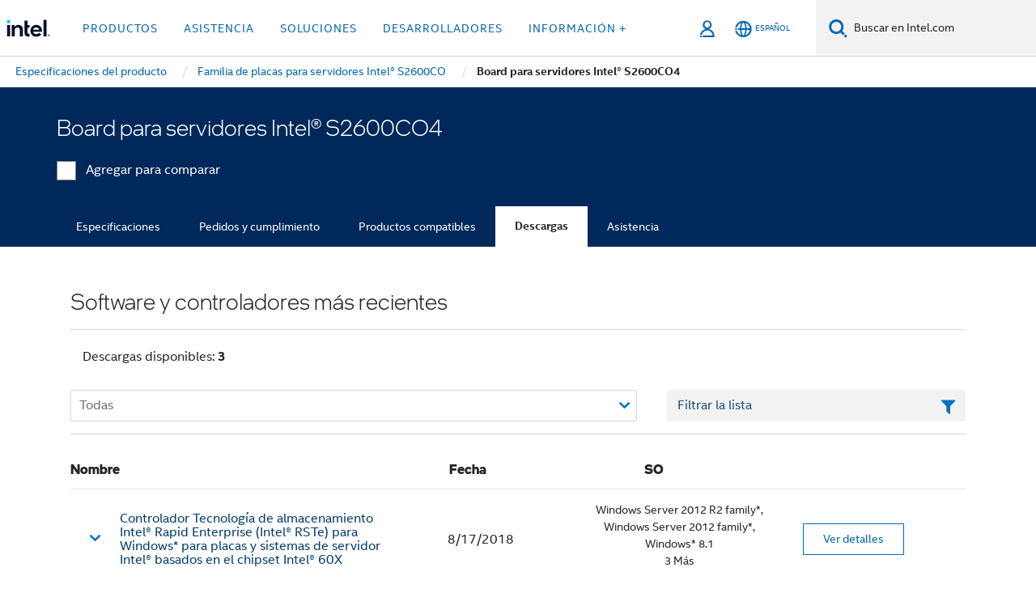

--- FILE ---
content_type: text/html;charset=utf-8
request_url: https://www.intel.la/content/www/xl/es/products/sku/56336/intel-server-board-s2600co4/downloads.html
body_size: 22470
content:














<!doctype html>

<html class="rwd geo-override no-js vis no-rtl headerfooter-menu3 " lang="es">
















<head>
    <meta charset="UTF-8"/>
    

































    






















<title>Board para servidores Intel® S2600CO4</title>
    







    <link rel="preconnect" href="//cane.intel.com/">
    <link rel="dns-prefetch" href="//cane.intel.com/">

    <link rel="preconnect" href="//dogo.intel.com/">
    <link rel="dns-prefetch" href="//dogo.intel.com/">





    <link rel="preload" href="/content/dam/www/global/wap/performance-config.js" as="script" type="text/javascript">
    <script type="text/javascript" src='/content/dam/www/global/wap/performance-config.js'></script>
    <link rel="preload" href="/content/dam/www/global/wap/at-config.js" as="script" type="text/javascript">
    <script type="text/javascript" src='/content/dam/www/global/wap/at-config.js'></script>
    <link rel="preload" href="/etc.clientlibs/settings/wcm/designs/ver/260110/intel/global/targetDataCookie.min.js" as="script" type="text/javascript">
    <script src="/etc.clientlibs/settings/wcm/designs/ver/260110/intel/global/targetDataCookie.min.js"></script>




<link rel="preload" href="/etc.clientlibs/settings/wcm/designs/ver/260110/intel/us/en/Fonts/resources/intelone-display-light.woff2" as="font" type="font/woff2" crossorigin="true">
<link rel="preload" href="/etc.clientlibs/settings/wcm/designs/ver/260110/intel/us/en/Fonts/resources/intelone-display-regular.woff2" as="font" type="font/woff2" crossorigin="true">
<link rel="preload" href="/etc.clientlibs/settings/wcm/designs/ver/260110/intel/us/en/Fonts/resources/intel-clear-latin.woff2" as="font" type="font/woff2" crossorigin="true">

<link rel="preload" href="/content/dam/logos/intel-header-logo.svg" as="image">
<link rel="preload" href="/etc.clientlibs/settings/wcm/designs/ver/260110/intel/clientlibs/pages/intc-core.min.css" as="style">
<link rel="preload" href="/etc.clientlibs/settings/wcm/designs/ver/260110/intel/clientlibs/pages/nav.min.css" as="style" type="text/css">
<link rel="preload" href="/etc.clientlibs/settings/wcm/designs/ver/260110/intel/clientlibs/pages/secondaryNav.min.css" as="style" type="text/css">
<link rel="preload" href="/etc.clientlibs/settings/wcm/designs/ver/260110/intel/clientlibs/pages/intc-core.min.js" as="script">
<link rel="preload" href="/etc.clientlibs/settings/wcm/designs/ver/260110/intel/clientlibs/pages/site-global-icons/resources/font/site-global-icons.woff2?14825464" as="font" type="font/woff2" crossorigin="true">
    









<meta http-equiv="X-UA-Compatible" content="IE=Edge"/>
<!--[if lte IE 9]>
<meta http-equiv="X-UA-Compatible" content="IE=9"/>
<![endif]-->


    <meta name="twitter:card" content="summary"/>

    <meta name="language" content="es"/>

    <meta name="location" content="xl"/>

    <meta name="robots" content="follow,index,noarchive"/>

    <meta name="X-Server" content="INTE-35"/>

    <meta name="twitter:image" content="https://www.intel.com/content/dam/logos/logo-energyblue-1x1.png"/>


    <meta property="og:type" content="company"/>

    <meta property="og:site_name" content="Intel"/>

    <meta property="fb:admins" content="255508181297196"/>

    <meta property="og:url" content="https://www.intel.la/content/www/xl/es/products/sku/56336/intel-server-board-s2600co4/downloads.html"/>

<meta http-equiv="content-type" content="text/html; charset=utf-8"/>

    <meta property="og:title" content="Board para servidores Intel® S2600CO4 Descargas, controladores y software | Intel"/>

    <meta property="og:description" content="Board para servidores Intel® S2600CO4 - Recursos de compatibilidad, incluidos controladores, software, bios y actualizaciones de firmware."/>


    <meta name="og:image" content="https://www.intel.com/content/dam/www/central-libraries/us/en/images/intel-inside-processor-badge.png"/>

    <meta name="authoreddate" content=""/>

    <meta name="keywords" content="Board para servidores Intel® S2600CO4 Descargas"/>

    <meta name="productid" content="56336"/>

    <meta name="localecode" content="es_XL"/>

    <meta name="reimaginetoplevelcategory" content=""/>

    <meta name="mime" content="text/html"/>

    <meta name="og:title" content="Board para servidores Intel® S2600CO4 Descargas, controladores y software | Intel"/>

    <meta name="format" content="upecategorypage"/>

    <meta name="description" content="Board para servidores Intel® S2600CO4 - Recursos de compatibilidad, incluidos controladores, software, bios y actualizaciones de firmware."/>

    <meta name="excludefromviews" content="false"/>

    <meta name="taxonomy" content=""/>

    <meta name="shortDescription" content="Board para servidores Intel® S2600CO4 - Controladores y actualizaciones de software."/>

    <meta name="title" content="Board para servidores Intel® S2600CO4 Descargas, controladores y software | Intel"/>

    <meta name="menu" content=""/>

    <meta name="reimaginefilters" content=""/>

    <meta name="generic1" content="true"/>

    <meta name="intelkeywords" content="Board para servidores Intel® S2600CO4 Descargas"/>

    <meta name="lastModifieddate" content="2022-02-24T13:17:12.132Z"/>


    <meta name="viewport" content="width=device-width, initial-scale=1.0">
    





<link rel="icon" type="image/png" sizes="32x32" href="/etc.clientlibs/settings/wcm/designs/intel/default/resources/favicon-32x32.png">
<link rel="icon" type="image/png" sizes="16x16" href="/etc.clientlibs/settings/wcm/designs/intel/default/resources/favicon-16x16.png">
<link rel="shortcut icon" href="/etc.clientlibs/settings/wcm/designs/intel/default/resources/favicon.ico">
    





<link rel="canonical" href="https://www.intel.la/content/www/xl/es/products/sku/56336/intel-server-board-s2600co4/downloads.html"/>
<link rel="alternate" hreflang="id-id" href="https://www.intel.co.id/content/www/id/id/products/sku/56336/intel-server-board-s2600co4/downloads.html"/>
            <link rel="alternate" hreflang="de-de" href="https://www.intel.de/content/www/de/de/products/sku/56336/intel-server-board-s2600co4/downloads.html"/>
            <link rel="alternate" hreflang="en-us" href="https://www.intel.com/content/www/us/en/products/sku/56336/intel-server-board-s2600co4/downloads.html"/>
            <link rel="alternate" hreflang="x-default" href="https://www.intel.com/content/www/us/en/products/sku/56336/intel-server-board-s2600co4/downloads.html"/>
                <link rel="alternate" hreflang="es-xl" href="https://www.intel.la/content/www/xl/es/products/sku/56336/intel-server-board-s2600co4/downloads.html"/>
            <link rel="alternate" hreflang="fr-fr" href="https://www.intel.fr/content/www/fr/fr/products/sku/56336/intel-server-board-s2600co4/downloads.html"/>
            <link rel="alternate" hreflang="pt-br" href="https://www.intel.com.br/content/www/br/pt/products/sku/56336/intel-server-board-s2600co4/downloads.html"/>
            <link rel="alternate" hreflang="vi-vn" href="https://www.intel.vn/content/www/vn/vi/products/sku/56336/intel-server-board-s2600co4/downloads.html"/>
            <link rel="alternate" hreflang="th-th" href="https://www.thailand.intel.com/content/www/th/th/products/sku/56336/intel-server-board-s2600co4/downloads.html"/>
            <link rel="alternate" hreflang="ko-kr" href="https://www.intel.co.kr/content/www/kr/ko/products/sku/56336/intel-server-board-s2600co4/downloads.html"/>
            <link rel="alternate" hreflang="ja-jp" href="https://www.intel.co.jp/content/www/jp/ja/products/sku/56336/intel-server-board-s2600co4/downloads.html"/>
            <link rel="alternate" hreflang="zh-cn" href="https://www.intel.cn/content/www/cn/zh/products/sku/56336/intel-server-board-s2600co4/downloads.html"/>
            <link rel="alternate" hreflang="zh-tw" href="https://www.intel.com.tw/content/www/tw/zh/products/sku/56336/intel-server-board-s2600co4/downloads.html"/>
            
    

    
        
        
            
                
                
                    <link rel="preload" href="/etc.clientlibs/settings/wcm/designs/ver/260110/intel/externallibs/bootstrap-css.min.css" as="style"><link rel="stylesheet" href="/etc.clientlibs/settings/wcm/designs/ver/260110/intel/externallibs/bootstrap-css.min.css" type="text/css"><link rel="preload" href="/etc.clientlibs/settings/wcm/designs/ver/260110/intel/clientlibs/pages/intc-core.min.css" as="style"><link rel="stylesheet" href="/etc.clientlibs/settings/wcm/designs/ver/260110/intel/clientlibs/pages/intc-core.min.css" type="text/css"><script src="/etc.clientlibs/settings/wcm/designs/ver/260110/intel/externallibs/jquery-standalone-3_6_0.min.js" defer></script><script src="/etc.clientlibs/settings/wcm/designs/ver/260110/intel/us/en/clientlibs/jquery-3_6_0.min.js" defer></script><script src="/etc.clientlibs/settings/wcm/designs/ver/260110/intel/us/en/clientlibs/legacy-libs.min.js" defer></script><script src="/etc.clientlibs/settings/wcm/designs/ver/260110/intel/externallibs/modernizr.min.js" defer></script><script src="/etc.clientlibs/settings/wcm/designs/ver/260110/intel/externallibs/picturefill-js.min.js" defer></script><script src="/etc.clientlibs/settings/wcm/designs/ver/260110/intel/externallibs/handlebars.min.js" defer></script><script src="/etc.clientlibs/settings/wcm/designs/ver/260110/intel/externallibs/html5-js.min.js" defer></script><script src="/etc.clientlibs/settings/wcm/designs/ver/260110/intel/externallibs/jquery-cookie-2_1_3.min.js" defer></script><script src="/etc.clientlibs/settings/wcm/designs/ver/260110/intel/externallibs/detectizr.min.js" defer></script><script src="/etc.clientlibs/settings/wcm/designs/ver/260110/intel/externallibs/jquery.matchHeight.min.js" defer></script><script src="/etc.clientlibs/settings/wcm/designs/ver/260110/intel/externallibs/bootstrap-js.min.js" defer></script><script src="/etc.clientlibs/settings/wcm/designs/ver/260110/intel/externallibs/bootstrap-affix.min.js" defer></script><script src="/etc.clientlibs/settings/wcm/designs/ver/260110/intel/externallibs/moment.locales.min.js" defer></script><script src="/etc.clientlibs/settings/wcm/designs/ver/260110/intel/externallibs/scrollToPlugin.min.js" defer></script><script src="/etc.clientlibs/settings/wcm/designs/ver/260110/intel/externallibs/slick-js.min.js" defer></script><script src="/etc.clientlibs/settings/wcm/designs/ver/260110/intel/externallibs/jquery.scrollTo.min.js" defer></script><script src="/etc.clientlibs/settings/wcm/designs/ver/260110/intel/externallibs/fastclick.min.js" defer></script><script src="/etc.clientlibs/settings/wcm/designs/ver/260110/intel/externallibs/jquery.resize.min.js" defer></script><script src="/etc.clientlibs/settings/wcm/designs/ver/260110/intel/externallibs/jquery.touchswipe.min.js" defer></script><script src="/etc.clientlibs/settings/wcm/designs/ver/260110/intel/externallibs/overthrow-detect.min.js" defer></script><script src="/etc.clientlibs/settings/wcm/designs/ver/260110/intel/externallibs/overthrow-polyfill.min.js" defer></script><script src="/etc.clientlibs/settings/wcm/designs/ver/260110/intel/externallibs/overthrow-init.min.js" defer></script><script src="/etc.clientlibs/settings/wcm/designs/ver/260110/intel/externallibs/jquery-ezmark.min.js" defer></script><script src="/etc.clientlibs/settings/wcm/designs/ver/260110/intel/externallibs/owl.carousel.min.js" defer></script><script src="/etc.clientlibs/settings/wcm/designs/ver/260110/intel/externallibs/polyfills.min.js" defer></script><script src="/etc.clientlibs/settings/wcm/designs/ver/260110/intel/externallibs/purify.min.js" defer></script><script src="/etc.clientlibs/settings/wcm/designs/ver/260110/intel/clientlibs/pages/intc-core.min.js" defer></script>
                
            
        
    
    
    























    
    
        
    




    
    
    
    
        
    
    


    
    
        
    


    
    
        
    

<script type="text/javascript">
    var cq_tms = {
        
        wa_industry_type: "",
        wa_subject: "",
        wa_emt_org: "",
        wa_emt_intel: "",
        wa_programidentifier: "none",
        wa_location: "xl",
        wa_language: "es",
        wa_english_title: "Board para servidores Intel® S2600CO4",
        wa_content_type: "contenttype",
        wa_intel_platform: "",
        wa_applications: "",
        wa_local: "es_XL",
        wa_intel_technology: "",
        wa_system_type: "",
        wa_product_name: "",
        wa_audience: "",
        wa_life_cycle: "",
        wa_cq_url: "/content/www/xl/es/products/sku/56336/intel-server-board-s2600co4/downloads.html",
        wa_page_type_micro: "upecategorytemplate",
        wa_env: "prd",
        wa_cq_pub_env: "publish",
        wa_transl_status: "",
        wa_product_id: "",
        wa_software: "",
        wa_reference_design: "",
        wa_codename: "",
        wa_created_date: "1615910917293",
        wa_modified_date: "1645708632132",
        wa_off_time: "1924992000000",
        wa_ownedby: "",
        wa_managedby: "",
        wa_idz_nid : "",
        wa_event_type: "",
        wa_idz_custom_tags: "",
        wa_programming_language: "",
        wa_skill_level: "",
        wa_solution: "",
        wa_product_formFactor: "",
        wa_operating_system: "",
        wa_marketing_products: "",
        wa_ssg_third_party_prod_sys_sol: "",
        wa_upeNamespace: "",
        wa_doc_id:"",
        wa_doc_version:"",
        wa_doc_publishdate:"",
        eloqua_disabled:"false",
        wa_intel_prd_levels: '[{"level4":{"id":"56336","desc":"Intel Server Board S2600CO4"},"level3":{"id":"61089","desc":"Intel® Server Board S2600CO Family"},"level2":{"id":"149099","desc":"Legacy Server Products"},"level1":{"id":"1201","desc":"Server Products"},"productCategory":"upeproducts"}]',
        
        
        
        
        
        wa_uam_secondary_id: "",

        
        
        wa_secondary_content_type: ""
        
        ,wa_upeProducts: ""
        
        
    };

    
    
</script>

















<script src="/etc.clientlibs/settings/wcm/designs/ver/260110/intel/clientlibs/virtual-assistant-services.min.js"></script>
<script type="text/javascript">
    var chatContextObj = {};
    chatContextObj["locale"] = 'es-XL';
    chatContextObj["app"] = 'Sales';
    chatContextObj["supportProductMap"] = 'NA';
</script>

<script type="text/javascript">
    var chatConfigObj = {};
    var cq_tms = cq_tms || {};
    chatConfigObj["virtualAssistantName"] = '';
    chatConfigObj["virtualAssistantUid"] = '';
    chatConfigObj["virtualAssistantDomain"] = 'https://c0.avaamo.com';
    if (chatConfigObj["virtualAssistantName"] !== '') {
        cq_tms.wa_avaamo_project = "Avaamo-" + chatConfigObj.virtualAssistantName.replaceAll("Virtual Assistant", "").trim();
    }
</script>
<script src="/etc.clientlibs/settings/wcm/designs/ver/260110/intel/externallibs/purify.min.js" defer></script><script src="/etc.clientlibs/settings/wcm/designs/ver/260110/intel/clientlibs/virtual-assistant.min.js" defer></script>





    <script type="text/javascript" src="/content/dam/www/global/wap/main/wap.js" async></script>



</head>


























    




    

<body class="page-is-published global-nav">















<div class="skip-to-main-content">
    <div class="sb-skipLinkWrapper invisible">
        <a href="#primary-content" class="inline-block bg-greenDarkApron color-textWhite text-bold text-noUnderline sb-skipLink visible">Ir al contenido principal</a>
    </div>
</div>

<div class="promo-banner-content"></div>

























<script>
    var isLoggedin = (document.cookie.indexOf('IGHFLoggedIn') != -1);
    var currentURL = window.location.href;
    if (currentURL.startsWith("https://isvc--isvcqa24.sandbox.my.site.com")) {
        isLoggedin = true;
        if (currentURL.includes("/onlinecasemgmt/warrantyinfo")) {
            isLoggedin = false;
        }
    }
</script>





    
        <div class="global">





















<link rel="stylesheet" href="/etc.clientlibs/settings/wcm/designs/ver/260110/intel/clientlibs/pages/nav.min.css" type="text/css">
<link rel="stylesheet" href="/etc.clientlibs/settings/wcm/designs/ver/260110/intel/clientlibs/pages/secondaryNav.min.css" type="text/css">












    
    
        
    



    
    
        <div class="global-nav-redesign global component" data-component="global-nav-redesign" data-component-id="1">
            <header role="banner">
                <nav class="intel-navbar advanced-search" role="navigation" aria-label="Navegación principal" data-igm="">
                    <!-- Brand and toggle get grouped for better mobile display -->
                    <div class="navbar-wraper">

                        <div class="navbar-logo">
                            <a href="/content/www/xl/es/homepage.html" alt="Intel homepage" class="intel-logo-rebrand">
                                    
                                <img src="/content/dam/logos/intel-header-logo.svg" height="300" width="118" alt="Logotipo de Intel: volver a la Página inicial">
                            </a>
                        </div>

                        <div class="navbar-left">
                            <!-- mobile: menu toggle, sign in -->
                            <div class="d-block d-sm-none">
                                <button type="button"
                                        data-wap="{&quot;linktype&quot;:&quot;level1&quot;}"
                                        class="mega-hamburger nav-link-icon nav-link-icon-toggle collapsed"
                                        data-bs-target="#primary-nav" aria-expanded="false" aria-controls="primary-nav"
                                        data-mega-control="hamburger">
                                    <span class="visually-hidden">Alternar la navegación</span>
                                    <span class="fa-intel-menu icon-toggle-off"></span>
                                    <span class="fa-cancel-thin icon-toggle-on"></span>
                                </button>
                            </div>

                            <!-- START DYNAMIC NAVIGATION MENEU -->
                            <div class="collapse mega-menu-collapse" id="primary-nav">
                                <div class="mega-menu-wrap">
                                    <ol class="mega-navbar unique-container-global-nav-items">
                                        <!-- Start: Primary Nav Items -->

                                    </ol>
                                </div>
                            </div>
                        </div>

                        <!-- START MOBLE TOGGLE buttons -->
                        <div class="navbar-right">


                            <!-- START: NON-signed in panel -->
                            <span id="not-logged-in-scenario" class="d-none">

         <button type="button" title="Iniciar sesión"
                 class="nav-link-icon nav-link-icon-toggle collapsed"
                 data-wap="{&quot;linktype&quot;:&quot;level1&quot;}"
                 aria-expanded="false" aria-controls="panel-signin"
                 onclick="intel.mytools.unifiedLogin();"
                 data-mega-control="signin">
            <span class="visually-hidden">Iniciar sesión</span>
            <span class="fa-intel-user-o icon-toggle-off"></span>
            <span class="fa-intel-user icon-toggle-on"></span>
        </button>
</span>

<script>
    var intel = intel || {};
    intel.signinsimplifyConfig = {
        authorizationUrl: '/content/dam/intel/authorization/authorization.html',
        locale: '',
        messages: {
            InvalidCredential: 'El nombre de usuario o la contrase\u00F1a que ingres\u00F3 no son v\u00E1lidos.',
            InvalidField: 'El nombre de usuario o la contrase\u00F1a que ingres\u00F3 no son v\u00E1lidos.',
            AccountDisabled: 'Por motivos de seguridad, su cuenta ha sido desactivada. <a href=\"#\" class=\"contactLink new-tab-link\" target=\"_blank\" rel=\"noopener noreferrer\">Comun\u00EDquese con nosotros<\/a> para recibir asistencia.',
            AccountLocked: 'Se ha bloqueado su cuenta. Para obtener ayuda, lea las <a href=\"#\" class=\"faqsLink new-tab-link\" target=\"_blank\" rel=\"noopener noreferrer\">Preguntas frecuentes sobre inicio de sesi\u00F3n<\/a>.',
            UserNotFound: 'El nombre de usuario o la contrase\u00F1a que ingres\u00F3 no son v\u00E1lidos.',
            Unknown: 'Se ha producido un error inesperado. Intente nuevamente. Para obtener ayuda, utilice las opciones de contacto o asistencia a continuaci\u00F3n.',
            PasswordExpired: 'Su contrase\u00F1a ha vencido. Cambie su contrase\u00F1a.',
            LoginAssistLink: 'https://signin.intel.com/ContactUs.aspx',
            faqsLink: '/content/www/xl/es/my-intel/sign-in-help.html'
        },
        nameField: 'Nombre de usuario',
        passField: 'Contrase\u00F1a',
        isPopup: true,
        responseHref: 'https://www.intel.com/content/www/xl/es/products/sku/56336/intel-server-board-s2600co4/downloads.html' + window.location.search + window.location.hash, 
        sslDomainUrl: 'www.intel.com',
        loginUrl: 'https://welcome.intel.com/login.aspx?appid=258&qlogin=true',
        ssoUri: '',
        logoutUrl: 'https://welcome.intel.com/logout.aspx',
        logoutHref: 'https://signin.intel.com/Logout?RedirectURL=https://www.intel.com/content/www/xl/es/products/sku/56336/intel-server-board-s2600co4/downloads.html',
        logoutIGHFHref: 'https://signin.intel.com/Logout?RedirectURL=',
        loginErrorID: '#login-error',
        usernameID: '#username',
        remembermeId: '#cbRememberMe',
        formID: '#igm-form-signin',
        unameErrorID: '#uname-error',
        passID: '#password',
        passError: '#pwd-error',
        changePasswordUrl: '/content/www/xl/es/my-intel/change-password.html',
        emailVerificationUrl: '/content/www/xl/es/my-intel/email-verification.external.html',
        aboutToExpireEmailUrl: '/content/www/xl/es/my-intel/email-verification.html',
        renewalUrl: '/content/www/xl/es/secure/technology-provider/forms/renew-technology-provider-membership.html',
        limitedUrl: '/content/www/xl/es/resellers/limited-status-secondary.html',
        isaPRMDashBoardURL: '/content/www/us/en/secure/partner/solutions-alliance/overview.html',
        itpPRMDashBoardURL: '/content/www/us/en/secure/partner/technology-provider/iot/overview.html',
        itpisaPRMDashBoardURL: '/content/www/us/en/secure/partner/iot-itp-isa/overview.html',
        isaRenewalURL: '/content/www/us/en/secure/partner/forms/solutions-alliance-renewal.html',
        primaryPostLaunchURL: 'https://partner.intel.com/s/post-launch-primary',
        nonPrimaryPostLaunchURL: 'https://partner.intel.com/s/post-launch-non-primary',
        idpUrl: 'https://consumer.intel.com/intelcorpb2c.onmicrosoft.com/B2C_1A_UnifiedLogin_SISU_CML_SAML/generic/login?entityId=www.intel.com',
        headerSignInIdpUrl: 'https://consumer.intel.com/intelcorpb2c.onmicrosoft.com/B2C_1A_UnifiedLogin_SISU_CML_SAML/generic/login?entityId=www.intel.com&ui_locales=es',
        headerSignOutIdpUrlB2B:'https://login.microsoftonline.com/common/oauth2/v2.0/logout?post_logout_redirect_uri=https://www.intel.com/content/www/xl/es/products/sku/56336/intel-server-board-s2600co4/downloads.html' + window.location.search + window.location.hash,
        headerSignOutIdpIGHFUrlB2B:'https://login.microsoftonline.com/common/oauth2/v2.0/logout?post_logout_redirect_uri=',
        headerSignOutIdpUrlB2C:'https://consumer.intel.com/intelcorpb2c.onmicrosoft.com/B2C_1A_UNIFIEDLOGIN_SISU_STD_OIDC/oauth2/v2.0/logout?id_token_hint=$TOKEN$%26post_logout_redirect_uri=https://www.intel.com/apps/intel/services/unifiedlogout.json',
        sessionAuthorizeUrlB2C:'https://consumer.intel.com/intelcorpb2c.onmicrosoft.com/B2C_1A_UNIFIEDLOGIN_SISU_STD_OIDC/oauth2/v2.0/authorize?client_id=8b32f2f3-7a32-4902-8821-1df682b7043b%26scope=profile%20offline_access%208b32f2f3-7a32-4902-8821-1df682b7043b%20openid%26response_mode=fragment%26response_type=token%26prompt=none%26redirect_uri=',
        sessionAuthorizeUrlB2B:'https://login.microsoftonline.com/46c98d88-e344-4ed4-8496-4ed7712e255d/oauth2/v2.0/authorize?client_id=cb0ec60b-608b-4e76-9d69-1e5e0afb3456%26scope=openid%20profile%20offline_access%26response_mode=fragment%26response_type=token%26prompt=none%26redirect_uri=',
        sessionInitUrl:'https://www.intel.com/content/www/us/en/secure/my-intel/dashboard.html',
        azureLocaleCode:'es',
        allowedPathRegx:'^(.*intel.com.*$)|^(/content/.*$)',
        signOutTokenGenB2C:'https://consumer.intel.com/intelcorpb2c.onmicrosoft.com/B2C_1A_UNIFIEDLOGIN_SISU_STD_OIDC/oauth2/v2.0/authorize?client_id=8b32f2f3-7a32-4902-8821-1df682b7043b%26scope=profile offline_access+8b32f2f3-7a32-4902-8821-1df682b7043b+openid%26response_type=id_token%26prompt=none%26redirect_uri=',
        validTargetURL:'https://www.intel.com/content/www/xl/es/products/sku/56336/intel-server-board-s2600co4/downloads.html' + window.location.search + window.location.hash
    };

    function clearB2CIFrame(interval, iFrame) {
        clearInterval(interval);
        iFrame.parentNode.removeChild(iFrame);
    }

    function clearIFrame(interval, iFrame) {
        clearInterval(interval);
        iFrame.parentNode.removeChild(iFrame);
    }
    function createB2CIFrame(id, src) {
        var authIFrame = document.createElement("iframe");
        authIFrame.id = "sso-b2c-" + id;
        authIFrame.hidden = "hidden";
        authIFrame.src = src;
        document.body.appendChild(authIFrame);
        return authIFrame;
    }
    function createIFrame(id, src) {
        var authIFrame = document.createElement("iframe");
        authIFrame.id = "sso-" + id;
        authIFrame.hidden = "hidden";
        authIFrame.src = src;
        document.body.appendChild(authIFrame);
        return authIFrame;
    }

    function animateHumanoidIcon() {
    	$("#not-logged-in-scenario").css("cursor", "not-allowed");
    	$("#not-logged-in-scenario button").css("pointer-events", "none");
    	$("#not-logged-in-scenario button span.icon-toggle-off").addClass('iia-beat-fade');
	}

    function resetHumanoidIcon() {
    	$("#not-logged-in-scenario").css("cursor", "");
        $("#not-logged-in-scenario button").css("pointer-events", "");
    	$("#not-logged-in-scenario button span.icon-toggle-off").removeClass('iia-beat-fade');
	}

    function initiateB2CLogoutToken(type) {
        return new Promise(function (resolve, reject) {
            function authIFrameB2CIntervalWrapper(authIFrame) {
                var authIFrameInterval = setInterval(function () {
                    var authIFrameWindow = authIFrame.contentWindow;
                    if (authIFrameWindow) {
                        try {
                            var authIFrameURL = authIFrameWindow.location.href;

                            if (authIFrameURL) {
                                if (authIFrameURL.includes("#id_token=")) {
                                    clearB2CIFrame(authIFrameInterval, authIFrame);
                                    return resolve({
                                        id: authIFrame.id,
                                        msg: "SUCCESS!" + "--" + authIFrame.id,
                                        code: "SUCCESS",
                                        id_token_hint:authIFrameURL.split("#id_token=")[1]
                                    });
                                } else if (authIFrameURL.includes("#error=")) {
                                    clearB2CIFrame(authIFrameInterval, authIFrame);
                                    return reject({
                                        id: authIFrame.id,
                                        msg: "FAILURE!" + "--" + authIFrame.id,
                                        code: "FAILURE",
                                    });
                                } else {
                                    authIFrameAttempts++;
                                    if (
                                        authIFrameAttempts ===
                                        AUTH_IFRAME_MAX_ATTEMPTS
                                    ) {
                                        clearB2CIFrame(authIFrameInterval, authIFrame);
                                        return reject({
                                            id: authIFrame.id,
                                            msg:
                                                "ERROR - MAX (TIMING)!" +
                                                "--" +
                                                authIFrame.id,
                                            code: "ERROR",
                                        });
                                    }
                                }
                            } else {
                                clearB2CIFrame(authIFrameInterval, authIFrame);
                                return reject({
                                    id: authIFrame.id,
                                    msg: "ERROR - URL!" + "--" + authIFrame.id,
                                    code: "ERROR",
                                });
                            }
                        } catch (err) {
                            if (authIFrameAttempts === AUTH_IFRAME_MAX_ATTEMPTS) {
                                clearB2CIFrame(authIFrameInterval, authIFrame);
                                return reject({
                                    id: authIFrame.id,
                                    msg:
                                        "ERROR - MAX (CORS)!" +
                                        "--" +
                                        authIFrame.id,
                                    code: "ERROR",
                                });
                            }
                            authIFrameAttempts++;
                        }
                    } else {
                        clearB2CIFrame(authIFrameInterval, authIFrame);
                        return reject({
                            id: authIFrame.id,
                            msg: "ERROR - DOM!" + "--" + authIFrame.id,
                            code: "ERROR",
                        });
                    }
                }, 500);
            }

            var AUTH_IFRAME_MAX_ATTEMPTS = 80;
            var authIFrameAttempts = 0;

            var currentOrigin = encodeURIComponent(window.location.origin + ((intel.isIGHFCall === false && !/mark.intel.com/.test(window.location.hostname)) ? "/content/www/us/en/homepage.html" : "/"));
            var redirectURI = currentOrigin;

            var matchedSite =
                window.INTELNAV &&
                window.INTELNAV.CIDAAS &&
                window.INTELNAV.CIDAAS.customRedirectSites.find((site) =>
                    site.host.includes(window.location.host)
                );
            if (matchedSite) {
                redirectURI += matchedSite.redirectURI;
            }

            var authURL = decodeURIComponent(intel.signinsimplifyConfig.signOutTokenGenB2C + redirectURI);
            var authIFrame = createB2CIFrame(type, authURL);
            authIFrameB2CIntervalWrapper(authIFrame);
        });
    }

    function initiateAuth(type) {
        return new Promise(function (resolve, reject) {
            function authIFrameIntervalWrapper(authIFrame) {
                let authIFrameInterval = setInterval(function () {
                    let authIFrameWindow = authIFrame.contentWindow;
                    if (authIFrameWindow) {
                        try {
                            let authIFrameURL = authIFrameWindow.location.href;
                            if (authIFrameURL) {
                                if (authIFrameURL.includes("#access_token=")) {
                                    clearIFrame(authIFrameInterval, authIFrame);
                                    return resolve({
                                        id: authIFrame.id,
                                        msg: "SUCCESS!" + "--" + authIFrame.id,
                                        code: "SUCCESS",
                                    });
                                } else if (authIFrameURL.includes("#error=")) {
                                    clearIFrame(authIFrameInterval, authIFrame);
                                    return reject({
                                        id: authIFrame.id,
                                        msg: "FAILURE!" + "--" + authIFrame.id,
                                        code: "FAILURE",
                                    });
                                } else {
                                    authIFrameAttempts++;
                                    if (
                                        authIFrameAttempts ===
                                        AUTH_IFRAME_MAX_ATTEMPTS
                                    ) {
                                        clearIFrame(authIFrameInterval, authIFrame);
                                        return reject({
                                            id: authIFrame.id,
                                            msg:
                                                "ERROR - MAX (TIMING)!" +
                                                "--" +
                                                authIFrame.id,
                                            code: "ERROR",
                                        });
                                    }
                                }
                            } else {
                                clearIFrame(authIFrameInterval, authIFrame);
                                return reject({
                                    id: authIFrame.id,
                                    msg: "ERROR - URL!" + "--" + authIFrame.id,
                                    code: "ERROR",
                                });
                            }
                        } catch (err) {
                            if (authIFrameAttempts === AUTH_IFRAME_MAX_ATTEMPTS) {
                                clearIFrame(authIFrameInterval, authIFrame);
                                return reject({
                                    id: authIFrame.id,
                                    msg:
                                        "ERROR - MAX (CORS)!" +
                                        "--" +
                                        authIFrame.id,
                                    code: "ERROR",
                                });
                            }
                            authIFrameAttempts++;
                        }
                    } else {
                        clearIFrame(authIFrameInterval, authIFrame);
                        return reject({
                            id: authIFrame.id,
                            msg: "ERROR - DOM!" + "--" + authIFrame.id,
                            code: "ERROR",
                        });
                    }
                }, 500);
            }

            var AUTH_IFRAME_MAX_ATTEMPTS = 40;
            var authIFrameAttempts = 0;

            var authURL;
            let tempIsIGHFCall = document.querySelectorAll('#recode50header').length > 0;
            var currentOrigin =  encodeURIComponent(window.location.origin + ((!tempIsIGHFCall && !/mark.intel.com/.test(window.location.hostname)) ? intel.signinsimplifyConfig.authorizationUrl : "/"));
            var redirectURI = currentOrigin;
            var matchedSite =
                window.INTELNAV &&
                window.INTELNAV.CIDAAS &&
                window.INTELNAV.CIDAAS.customRedirectSites.find((site) =>
                    site.host.includes(window.location.host)
                );
            if (matchedSite) {
                redirectURI += matchedSite.redirectURI;
            }

            if (type === "b2c") {
                authURL = decodeURIComponent(
                    intel.signinsimplifyConfig.sessionAuthorizeUrlB2C + redirectURI
                );
            } else {
                authURL = decodeURIComponent(
                    intel.signinsimplifyConfig.sessionAuthorizeUrlB2B + redirectURI
                );
            }

            let authIFrame = createIFrame(type, authURL);
            authIFrameIntervalWrapper(authIFrame);
        });
    }

    function initiateIntelAuth() {
        return new Promise(function (resolve, reject) {
            function authIntelIFrameIntervalWrapper(authIntelIFrame) {
                let authIntelIFrameInterval = setInterval(function () {
                    let authIntelIFrameWindow = authIntelIFrame.contentWindow;
                    if (authIntelIFrameWindow) {
                        try {
                            let authIntelIFrameURL = authIntelIFrameWindow.location.href;

                            if (authIntelIFrameURL) {
                                if (
                                    authIntelIFrameURL.includes(
                                        window.location.href
                                    )
                                ) {
                                    clearIFrame(
                                        authIntelIFrameInterval,
                                        authIntelIFrame
                                    );
                                    return resolve({
                                        id: authIntelIFrame.id,
                                        msg: "SUCCESS!" + "--" + authIntelIFrame.id,
                                        code: "SUCCESS",
                                    });
                                } else {
                                    authIntelIFrameAttempts++;
                                    if (
                                        authIntelIFrameAttempts ===
                                        AUTH_INTEL_IFRAME_MAX_ATTEMPTS
                                    ) {
                                        clearIFrame(
                                            authIntelIFrameInterval,
                                            authIntelIFrame
                                        );
                                        return reject({
                                            id: authIntelIFrame.id,
                                            msg:
                                                "ERROR - MAX (TIMING)!" +
                                                "--" +
                                                authIntelIFrame.id,
                                            code: "ERROR",
                                        });
                                    }
                                }
                            } else {
                                clearIFrame(
                                    authIntelIFrameInterval,
                                    authIntelIFrame
                                );
                                return reject({
                                    id: authIntelIFrame.id,
                                    msg: "ERROR - URL!" + "--" + authIntelIFrame.id,
                                    code: "ERROR",
                                });
                            }
                        } catch (err) {
                            if (
                                authIntelIFrameAttempts ===
                                AUTH_INTEL_IFRAME_MAX_ATTEMPTS
                            ) {
                                clearIFrame(
                                    authIntelIFrameInterval,
                                    authIntelIFrame
                                );
                                return reject({
                                    id: authIntelIFrame.id,
                                    msg:
                                        "ERROR - MAX (CORS)!" +
                                        "--" +
                                        authIntelIFrame.id,
                                    code: "ERROR",
                                });
                            }
                            authIntelIFrameAttempts++;
                        }
                    } else {
                        clearIFrame(authIntelIFrameInterval, authIntelIFrame);
                        return reject({
                            id: authIntelIFrame.id,
                            msg: "ERROR - DOM!" + "--" + authIntelIFrame.id,
                            code: "ERROR",
                        });
                    }
                }, 500);
            }

            let AUTH_INTEL_IFRAME_MAX_ATTEMPTS = 80;
            let authIntelIFrameAttempts = 0;

            let authIntelIFrame = createIFrame(
                "sso-intel-b2c",
                intel.signinsimplifyConfig.sessionInitUrl
            );
            authIntelIFrameIntervalWrapper(authIntelIFrame);
        });
	}

    function getAuthenticationStatus() {
        return new Promise(function (resolve, reject) {
            initiateAuth("b2c")
                .then(function (b2cSuccessRes) {
                    return resolve(b2cSuccessRes);
                })
                .catch(function (b2cFailureRes) {
                    var isB2BSite =
                        window.INTELNAV &&
                        window.INTELNAV.CIDAAS &&
                        window.INTELNAV.CIDAAS.B2BSites.some((site) =>
                            site.includes(window.location.host)
                        );
                    if (isB2BSite) {
                        initiateAuth("b2b")
                            .then(function (b2bSuccessRes) {
                                return resolve(b2bSuccessRes);
                            })
                            .catch(function (b2bFailureRes) {
                                return reject(b2bFailureRes);
                            });
                    } else {
                        return reject(b2cFailureRes);
                    }
                });
        });
    }

    function checkAEMSession(){
        let isSessionExist = false;
        if(!tempIsIGHF){
            $.ajax({
                url: "/libs/apps/intel/myintel/agsroles.json?validateAEMSession=Y",
                async: false,
                success: function (data) {
                    if (data && data["isValidAEMSession"]) {
                        document.cookie = "IGHFLoggedIn=true;domain=.intel.com;path=/";
                        isLoggedin = true;
                        isSessionExist = true;
                    }
                }
            });
        }
        return isSessionExist;
    }

    if (
        !isLoggedin &&
        ((document.domain.indexOf("thailand") == -1 &&
                document.domain.endsWith(".intel.com")) ||
            document.getElementById("recode50header") != null) &&
        navigator != null &&
        navigator.userAgent.indexOf("CloudManagerTest") == -1
    ) {
        var tempIsIGHF = document.getElementById("recode50header");
        if (tempIsIGHF) animateHumanoidIcon();
        getAuthenticationStatus()
            .then(function (res) {
                let isSessionExist = checkAEMSession();
                if(isSessionExist){
                    intel.signinHeaderSimplify.initialize();
                }else {
                    var currentUrl = window.location.href;
                    if (currentUrl.indexOf("service-maintenance-notice") === -1) {
                        if (res.id === "sso-b2c") {
                            var cookiename = "IGHFtarget";
                        var samlcookieValue =
                            cookiename +
                            "=" +
                            encodeURIComponent(currentUrl) +
                            ";secure;path=/;domain=.intel.com";
                        document.cookie = samlcookieValue;
                        if (intel.isIGHFCall) {
                            initiateIntelAuth().then(() => {
                                isLoggedin = true;
                                intel.signinHeaderSimplify.initialize();
                            }).catch(() => {
                                window.location.href = intel.signinsimplifyConfig.sessionInitUrl;
                            });
                        } else {
                            window.location.href = intel.signinsimplifyConfig.sessionInitUrl;
                        }
                    } else {
                        document.cookie = "IGHFLoggedIn=true;domain=.intel.com;path=/";
                        if (intel.isIGHFCall) {
                            isLoggedin = true;
                            intel.signinHeaderSimplify.initialize();
                        } else {
                            window.location.reload();
                        }
                    }
                }
                }
            })
            .catch(()=>{
				if (tempIsIGHF) resetHumanoidIcon();
            });
    }

</script>
                            

















































<script id="myinteldrpdown-template" type="text/x-handlebars-template">
    <section class="myintel-tools-content" role="region"
             aria-label="Mi Intel">
        
        <div class="card-header force-background solid brand-very-dark-gray my-intel-menu">
            <button type="button" class="icon close float-end" data-igm-search-toggle="" aria-label="Cerrar"
                    tabindex="0" data-wap="" data-wap_ref="myintel-navmenu-closing">
                <span></span>
            </button>
            <ul class="nav nav-tabs component">
                
                    
                    
                        
                    
                    
                    
                    
                
                <li role="presentation" class="active" data-step='1'  data-title='Panel Mi Intel y Mis herramientas'  data-intro='<p>Haga clic aquí para acceder al panel Mi Intel desde cualquier página de Intel.com. Desde aquí también puede acceder a la página Suscripciones, así como a su lista personalizada de herramientas.</p>'>
                    <a href="#my-intel" role="tab" tabindex="0">Mi Intel<span
                            class="fa fa-user"></span></a>
                </li>
            </ul>
        </div>
        

        <div class="my-intel-panel-body tab-content">
            
            <div role="tabpanel" class="tab-pane fade show active" id="my-intel">
                <ul class="myintel-links">
                    {{#each myintelpagelinks}}
                    <li data-agsrole="{{{agsrole}}}"
                        data-blacklistedagsrole="{{{blacklistedagsgroupname}}}"
                        data-isinternal="{{{displayOnlyInternal}}}"
                        data-isexternal="{{{displayOnlyExternal}}}"
                        class="{{{class}}}">
                        <a target="{{{target}}}"
                           href="{{{href}}}" tabindex="0">{{{label}}}</a>
                    </li>
                    {{/each}}
                </ul>
                <div class="tools-pane component" data-component="myintel-tools" data-component-id="1">
                    <h5 class="my-intel-tools">Mis herramientas</h5>
                    
                    <ul class="myintel-links">
                        {{#each mytoollinks}}
                        <li class="myintellink"
                            data-isinternal="{{{displayOnlyInternal}}}"
                            data-isexternal="{{{displayOnlyExternal}}}">
                            <h3 style="display:none;">{{{agsgroupname}}}</h3>
                            <h4 style="display:none;">{{{blacklistedagsgroupname}}}</h4>
                            <a tabindex="0" href="{{{linkurl}}}" target="_blank" rel="noopener noreferrer" title="">{{{linktext}}}</a>
                            {{#if tooltip}}
                            <a class="fa fa-help-circled" tabindex="0" data-bs-toggle="tooltip" data-html="true"
                                  data-title="{{tooltip}}" data-placement="bottom" data-wap_ref="tooltip:{{{linktext}}}"><span class="visually-hidden">{{tooltip}}</span></a>
                            {{/if}}
                        </li>
                        {{/each}}
                    </ul>
                </div>
            </div>
            
        </div>
    </section>
</script>


<span id="logged-in-scenario" class="d-none">

<button type="button" title="Mi Intel"
        data-wap="{&quot;linktype&quot;:&quot;level1&quot;}"
        class="nav-link-icon nav-link-icon-toggle collapsed" data-bs-target="#panel-signedin" aria-expanded="false"
        aria-controls="panel-signedin" data-mega-control="signedin">
    <span class="visually-hidden">Mi Intel</span>
    <span class="fa-intel-user-checked-o icon-toggle-off"></span>
    <span class="fa-intel-user-checked icon-toggle-on"></span>
</button>

<div class="mega-panel panel-layout-signed-in collapse" id="panel-signedin">
    <div class="mega-panel-wrap">
        <div class="mega-panel-body">
            <div class="panel-content flex-content-wrap">

                <!-- MyIntel Section -->
                <!-- -------------------------------------------------------------- -->
                <div class="panel-item d-none" id="myIntelPageLinks">
                    <a id="myIntelPageLinksHeader" class="nav-l3 has-border has-link"></a> <!-- {{#if heading.onState}} selected{{/if}} {{#if heading.onStateParent}} selected-parent{{/if}} -->
                    <div class="panel-item-content">
                        <ul id="myIntelPageLinksItemList" class="panel-links nav-l4-list list-unstyled">

                        </ul>
                    </div>
                </div>

                <!-- My Tools Section -->
                <!-- -------------------------------------------------------------- -->
                <div class="panel-item col-span-2" id="myIntelTools">
                    
                    <div class="nav-l3">
                        Mis herramientas
                    </div>

                    <div class="panel-item-content">
                        <!--
                            Note: right now this panel (myTools) has only one column/ul
                            if more columns are needed, remove below's 'w-auto' class
                        -->
                        <ul class="panel-links nav-l4-list list-unstyled w-auto" id="mytools-ul">

                            <!-- this 'li' will be used as the template to populate this section from the js -->
                            <li class="d-none">
                                <a class="nav-l4"></a>

                                <button class="btn-tooltip-trigger d-none" data-bs-toggle="tooltip" data-placement="bottom"
                                        title="">
                                    <span>?</span>
                                </button>
                            </li>
                        </ul>
                    </div>
                </div>

            </div>

            <div class="item-actions">
               <button type="button" class="btn btn-primary"
                       data-sso-uri=''
                       data-logout-uri="" data-wap="{&quot;linktype&quot;:&quot;logout&quot;}"
                       onclick="intel.signinsimplify.signOut()">Cerrar sesión</button>
            </div>
        </div>
    </div>
</div>


</span>

                            
















    


<button type="button" title="Language Selector"
        data-wap="{&quot;linktype&quot;:&quot;level1&quot;}"
        class="nav-link-icon nav-link-icon-toggle collapsed"
        data-bs-target="#panel-language-selector" aria-label="Español"
        aria-expanded="false" aria-controls="panel-language-selector"
        data-mega-control="language-selector">
    <span class="fa-intel-globe-o icon-toggle-off"></span>
    <span class="fa-intel-globe icon-toggle-on"></span>
    <span class="nav-link-icon-label">Español</span>
</button>

<div class="mega-panel panel-layout-language collapse" id="panel-language-selector"
     aria-expanded="false" aria-selected="false">
    <div class="mega-panel-wrap">
        <div class="mega-panel-body">
            <div class="mega-panel-heading">
                <h2 class="nav-l2">
                    
                        
                            Seleccione el idioma
                        
                        
                    
                </h2>
            </div>
            <div class="panel-content flex-content-wrap">
                
                    <div class="panel-item">
                        <!-- region.countryName is actually region name -->
                        
                        <ul class="list-unstyled panel-links nav-l4-list">
                            
                                
                                
                                
                                    <li class="lang-option">
                                
                                
                                    
                                        
                                    
                                    
                                
                                    <a class="nav-l4" data-locale="id_id" href="https://www.intel.co.id/content/www/id/id/products/sku/56336/intel-server-board-s2600co4/downloads.html">
                                            Bahasa Indonesia
                                    </a>
                                </li>
                            
                                
                                
                                
                                    <li class="lang-option">
                                
                                
                                    
                                        
                                    
                                    
                                
                                    <a class="nav-l4" data-locale="de_de" href="https://www.intel.de/content/www/de/de/products/sku/56336/intel-server-board-s2600co4/downloads.html">
                                            Deutsch
                                    </a>
                                </li>
                            
                                
                                
                                
                                    <li class="lang-option">
                                
                                
                                    
                                        
                                    
                                    
                                
                                    <a class="nav-l4" data-locale="en_us" href="https://www.intel.com/content/www/us/en/products/sku/56336/intel-server-board-s2600co4/downloads.html">
                                            English
                                    </a>
                                </li>
                            
                                
                                
                                    <li class="selected lang-option">
                                
                                
                                
                                    
                                        
                                    
                                    
                                
                                    <a class="nav-l4" data-locale="es_xl" href="https://www.intel.la/content/www/xl/es/products/sku/56336/intel-server-board-s2600co4/downloads.html">
                                            Español
                                    </a>
                                </li>
                            
                                
                                
                                
                                    <li class="lang-option">
                                
                                
                                    
                                        
                                    
                                    
                                
                                    <a class="nav-l4" data-locale="fr_fr" href="https://www.intel.fr/content/www/fr/fr/products/sku/56336/intel-server-board-s2600co4/downloads.html">
                                            Français
                                    </a>
                                </li>
                            
                                
                                
                                
                                    <li class="lang-option">
                                
                                
                                    
                                        
                                    
                                    
                                
                                    <a class="nav-l4" data-locale="pt_br" href="https://www.intel.com.br/content/www/br/pt/products/sku/56336/intel-server-board-s2600co4/downloads.html">
                                            Português
                                    </a>
                                </li>
                            
                        </ul>
                    </div>
                
                    <div class="panel-item">
                        <!-- region.countryName is actually region name -->
                        
                        <ul class="list-unstyled panel-links nav-l4-list">
                            
                                
                                
                                
                                    <li class="lang-option">
                                
                                
                                    
                                        
                                    
                                    
                                
                                    <a class="nav-l4" data-locale="vi_vn" href="https://www.intel.vn/content/www/vn/vi/products/sku/56336/intel-server-board-s2600co4/downloads.html">
                                            Tiếng Việt
                                    </a>
                                </li>
                            
                                
                                
                                
                                    <li class="lang-option">
                                
                                
                                    
                                        
                                    
                                    
                                
                                    <a class="nav-l4" data-locale="th_th" href="https://www.thailand.intel.com/content/www/th/th/products/sku/56336/intel-server-board-s2600co4/downloads.html">
                                            ไทย
                                    </a>
                                </li>
                            
                                
                                
                                
                                    <li class="lang-option">
                                
                                
                                    
                                        
                                    
                                    
                                
                                    <a class="nav-l4" data-locale="ko_kr" href="https://www.intel.co.kr/content/www/kr/ko/products/sku/56336/intel-server-board-s2600co4/downloads.html">
                                            한국어
                                    </a>
                                </li>
                            
                                
                                
                                
                                    <li class="lang-option">
                                
                                
                                    
                                        
                                    
                                    
                                
                                    <a class="nav-l4" data-locale="ja_jp" href="https://www.intel.co.jp/content/www/jp/ja/products/sku/56336/intel-server-board-s2600co4/downloads.html">
                                            日本語
                                    </a>
                                </li>
                            
                                
                                
                                
                                    <li class="lang-option">
                                
                                
                                    
                                        
                                    
                                    
                                
                                    <a class="nav-l4" data-locale="zh_cn" href="https://www.intel.cn/content/www/cn/zh/products/sku/56336/intel-server-board-s2600co4/downloads.html">
                                            简体中文
                                    </a>
                                </li>
                            
                                
                                
                                
                                    <li class="lang-option">
                                
                                
                                    
                                        
                                    
                                    
                                
                                    <a class="nav-l4" data-locale="zh_tw" href="https://www.intel.com.tw/content/www/tw/zh/products/sku/56336/intel-server-board-s2600co4/downloads.html">
                                            繁體中文
                                    </a>
                                </li>
                            
                        </ul>
                    </div>
                
            </div>
        </div>
    </div>
</div>
<script type="text/javascript">
    var newLangSelector = true;
</script>

                            <!-- END: NON-sign in panel -->
                            

























    

    



    



    






    



















    
    
    
        
    


    <button type="button" title="Search intel.com" class="nav-link-icon toggle-search collapsed"
            data-bs-target="#simplify-search" aria-expanded="false"
            aria-controls="simplify-search" data-mega-control="global-search">
        <span class="visually-hidden">Alternar la búsqueda</span>
        <span class="fa-global-search"></span>
    </button>
    <div class="mega-panel mega-search-panel collapse" id="simplify-search"
         document-height="true">
        <div class="mega-panel-wrap">
            <div class="mega-panel-body">
                <div class="panel-content">
                    <div class="search-component search-component"
                         data-igm-search-content="">
                        <form class="mega-search-form search item" data-igm-search-control="" name="hpsform-new" id="hpsform-new" action="/content/www/xl/es/search.html" role="search" onsubmit="return inputSearch()">
                            <button type="submit" class="btn-mega-search icon"
                                    aria-label="Buscar" tabindex="-1">
                                <span class="visually-hidden">Buscar</span>
                                <span class="fa-global-search"></span>
                            </button>

                            
                                
                                
                                    <label for="mobile-search">
                                        <span class="visually-hidden"><</span>
                                        <input id="toplevelcategory" name="toplevelcategory" type="hidden" value="none">
                                        <input id="query" name="query" type="hidden" value="">
                                        <input data-tabindex="1" class="form-control" data-search-input
                                               id="mobile-search" name="keyword" type="text"
                                               data-igm-search-input title="Search" autocomplete="off"
                                               data-target-result="#igm-search-result" aria-controls="mega-results-overlay" aria-label="Buscar en Intel.com" placeholder="Buscar en Intel.com">
                                    </label>
                                
                            
                            
                            <button type="button" id="cls-btn-advanced" class="btn-mega-close fa-cancel-1 hide-flyout" aria-label="Borrar término de búsqueda" data-clear-input="clear-input">
									<span class="visually-hidden">Close Search Panel</span>
							</button>
                                <button type="button" id="advanced-btn" class="btn-advance-filter fa-sliders hide-flyout" aria-label="Panel de búsqueda avanzada" data-mega-advanced-search="advanced-search">
                                            <span class="visually-hidden">Búsqueda avanzada</span>
                                </button>
                            
                            

                        </form>
                        <!-- 
                            'hidden' class is conditionally removed on load @ intel.search-dropdown.js
                         -->
                        <div class="results-overlay mega-results-overlay search-quick-links "  aria-live="off"
                             id="mega-results-overlay" data-component="wa_skip_track">
                             
                                 <div class="mega-close-container">
									<button aria-label="Cerrar el panel de búsqueda" class="btn-icon no-style close-result-toggle flyout-close" data-mega-close="global-search">
									cerrar
									</button>
								</div>
                            
                            <!-- Search Result Typeahead -->
                            <div class="results-typeahead collapse" id="igm-search-result"
                                 data-igm-search-results="">
                                <div class="overlay-content">
                                    <!--<h3>Principales resultados </h3>-->
                                    <!-- added content-quick-search class -->
                                    <div class="content-quick-search">
                                    </div>
                                </div>
                                <div class="search-info">
                                    <a href="javascript:void();" class="login-toggle" data-activate-mega-control="signin">
                                        Iniciar sesión</a> para acceder a contenido restringido
                                </div>
                            </div>
                            <!-- Recent Searches: 1) display default search info if no search terms is available  -->
                            <!-- Recent Searches: 2) display recenter terms when available and hide default search info  -->
                            <div class="results-recent collapse" data-igm-search-related="">
                                <div>
                                    <!-- default search info -->
                                    <div class="content-search-block content-search-info">
                                        <h3>Uso de la búsqueda de Intel.com</h3>
                                        <p>Puede buscar fácilmente en todo el sitio web de Intel.com de varias maneras.</p>
                                        <ul>
                                            <li>
                                                Marca comercial:
                                                <strong>
                                                    Core i9
                                                </strong>
                                            </li>
                                            <li>
                                                Número de documento:
                                                <strong>
                                                    123456
                                                </strong>
                                            </li>
                                            <li>
                                                Code Name:
                                                <strong>
                                                    Emerald Rapids
                                                </strong>
                                            </li>
                                            <li>
                                                Operadores especiales:
                                                <strong>
                                                    “Ice Lake”, Ice AND Lake, Ice OR Lake, Ice*
                                                </strong>
                                            </li>
                                        </ul>
                                    </div>
                                    <!-- quick links is always visible on the recents overlay -->
                                    <div class="content-search-block content-quick-links">
                                        <h3>Enlaces rápidos</h3>
                                        <p>También puede probar los enlaces rápidos a continuación para ver los resultados de las búsquedas más populares.</p>
                                        <ul>
                                            <li>
                                                <a class="quick-link" rel="noopener noreferrer" href="https://www.intel.la/content/www/xl/es/products/overview.html?wapkw=quicklink:products">
                                                    Información sobre el producto
                                                </a>
                                            </li>
                                            <li><a class="quick-link" rel="noopener noreferrer" href="https://www.intel.la/content/www/xl/es/support.html?wapkw=quicklink:support">
                                                Asistencia
                                            </a>
                                            </li>
                                            <li>
                                                <a class="quick-link" rel="noopener noreferrer" href="https://downloadcenter.intel.com/es/?wapkw=quicklink:download-center">
                                                    Controladores y software
                                                </a>
                                            </li>
                                        </ul>
                                    </div>
                                    <!-- recent search terms -->
                                    <div class="results-overlay results-recent results component content-search-block content-recent" data-component="wa_skip_track"
                                         data-component-id="1">
                                        <div class="overlay-content recent-searches-terms">
                                            <h3>Búsquedas recientes</h3>
                                        </div>
                                    </div>
                                </div>
                                <div class="search-info">
                                    <a href="javascript:void();" class="login-toggle" data-activate-mega-control="signin">
                                        Iniciar sesión</a> para acceder a contenido restringido
                                </div>
                            </div>
                            
                                 <div class="results-advanced collapse" data-igm-advanced-search="">
											<div class="overlay-content">
												<!-- default search info -->
												<div class="content-search-block content-search-info component" data-component="wa_skip_track" data-component-id="1">
													<h3>Búsqueda avanzada</h3>
													<div class="controls-wrapper">
														<div class="controls">
															<div class="input-group select-control">
																<select class="documentation-card-version-select" name="find-results" id="find-results">
																	<option value="All of these terms" selected="">Todos estos términos</option>
																	<option value="Any of these terms">Cualquiera de estos términos</option>
																	<option value="Exact term only">Solo el término exacto</option>
																</select>
																<label class="select-label" for="find-results">Encuentre resultados con</label>
															</div>

															<div class="input-group select-control">
                                                                <select class="selectAdvanced" name="show-results-from" id="show-results-from">
                                                                    <option value="allResults" selected="" aria-label="todos los resultados">
                                                                        Todos los resultados
                                                                    </option>
                                                                    <option value="Products" aria-label="Productos">
                                                                        Información sobre el producto
                                                                    </option>
                                                                    <option value="Support">
                                                                        Asistencia
                                                                    </option>
                                                                    <option value="Downloads">
                                                                        Controladores y software
                                                                    </option>
                                                                    <option value="Developers">
                                                                        Documentación y recursos
                                                                    </option>
                                                                    <!-- <option value="Solutions">Soluciones</option>-->
                                                                    <option value="Partners">
                                                                        Socios
                                                                    </option>
                                                                    <option value="forums">
                                                                        Comunidades
                                                                    </option>
                                                                    <option value="Corporate">
                                                                        Corporativa
                                                                    </option>
                                                                </select>
																<label class="select-label" for="show-results-from">Mostrar resultados de</label>
															</div>
														</div>

														<div class="controls">
															<h3 
                                                            >Solo buscar en</h3>
															<div class="input-group" aria-label="Solo buscar en">
																<label for="search_title">
																	<input name="search_title" id="search_title" type="checkbox">
																	Título</label>

																	<label for="search_description">
																	<input name="search_description" id="search_description" type="checkbox">
																Descripción</label>

																	<label for="search_id">
																	<input name="search_id" id="search_id" type="checkbox">ID de contenido</label>
															</div>

															<button role="button" type="button" class="btn btn-primary" id="advanced-search-submit" data-wap data-wap-ref="search-button">
																Buscar
															</button>
														</div>
													</div>
												</div>
											</div>
											<div class="search-info">
												<a href="javascript:void();" class="login-toggle" data-activate-mega-control="signin">Sign in</a> to access
												restricted content.
											</div>
										</div>
                                    
                        </div>
                    </div>
                </div>
            </div>
        </div>
    </div>

<script type="text/javascript">
    var global_config = {
        "icsUrl": "https://supporttickets.intel.com/services/oauth2/authorize?response_type=token&client_id=3MVG9QDx8IX8nP5Rh0X3B7gohGtUh8sjFQ8Tw_U8sS9_PoVrupDFwZ_nwLcze2n64lGBbGchyUb7_9W8n8pAV&redirect_uri=https%3A%2F%2Fwww.intel.la%2Fcontent%2Fwww%2Fus%2Fen%2Fsecure%2Fmy-intel%2Ftoken.html",
        "ipsUrl": "https://premiersupport.intel.com/IPS/services/oauth2/authorize?response_type=token&client_id=3MVG9xOCXq4ID1uEa5F2lCYAp6mmKvTMlKbMIrsMKShY2oOqs1ETvPRjwmhoPivHd9_U53EzmiyYxn3nVpA9J&redirect_uri=https%3A%2F%2Fwww.intel.la%2Fcontent%2Fwww%2Fus%2Fen%2Fsecure%2Fmy-intel%2Ftoken.html"
    };


    function inputSearch() {
    if (globalSearch.advancedSearchFlag == 'true') {
        var findResults = $("#find-results").val();
        var showResults = $("#show-results-from").val();
        var titleIsChecked = $("#search_title").is(":checked");
        var descriptionIsChecked = $("#search_description").is(":checked");
        var idIsChecked = $("#search_id").is(":checked");
        var searchInputValue = $("#mobile-search").val();

        if (findResults != 'All of these terms' || showResults != "allResults" || titleIsChecked || descriptionIsChecked || idIsChecked) {
            if (searchInputValue) {
                return advancedSearch();
            }
            else {
                return INTEL_TYPE_AHEAD.onSubmitHps('Search', '/content/www/xl/es', 'es_XL');
            }
        }

        else {
            return INTEL_TYPE_AHEAD.onSubmitHps('Search', '/content/www/xl/es', 'es_XL');
        }
    }
    return INTEL_TYPE_AHEAD.onSubmitHps('Search', '/content/www/xl/es', 'es_XL');

}


    var globalSearch = globalSearch || {};
    globalSearch = {
        searchProvider: 'coveo',
        baseSearchQuery: 'localecode:"es_XL" NOT generic1:"false" ',
        langRootPath: '/content/www/xl/es',
        headingTxt: 'Mejor coincidencia',
        locale: 'es_XL',
        typeAheadUrl: 'http://search.intel.com/SearchLookup/DataProvider.ashx',
        bestMatchUrl: 'https://intelcorporationproductione78n25s6.org.coveo.com/rest/search/v2/querySuggest',
        searchRealm: 'Default',
        bestMatchQ1: 'LAR',
        bestMatchQ2: 'es',
        bestMatchQ11: 'sptitle,description,url,thumbnailurl,reimaginerootlevel',
        progId: 'products',
        useEMTTags: false,
        defaultPage: 'search.html',
        ighfToken: 'xx6e698e8b-65ad-446c-9030-666d0ec92d15',
        searchHub: 'entepriseSearch',
        newNavRedesign: true,
        advancedSearchFlag :'true',
        gtvLabels: {
            suggested: "",
            products: "Información sobre el producto",
            support: "Asistencia",
            developers: "Desarrolladores",
            drivers: "Controladores",
            forums: "Foros",
            specifications: "Especificaciones",
            download: "",
            searchesRelatedTo: "",
            search: "Buscar en Intel.com",
            inLabel: "en",
            searchSupport: "Buscar en la asistencia Intel®",
            intelcom: "",
            forLabel: "para",
            allResults: "Todos los resultados",
            show: "Mostrar",
            results: "Resultados"
        },
        mobileResults: "5",
        laptopResults: "10",
        EDCProgramIdentifier: "false"
    };
</script>
                        </div>
                        <!-- END MOBILE TOGGLE buttons -->
                    </div>
                </nav>
            </header>
        </div>

        
            

























    
    
    
    
    
    
        
        
            
            
            
                
                
            
        

        
        

        
        

        
        

    





    
    
        
    
    
    
    



    



<div id="secondary-nav-1" class="component secondary-nav" data-component="subnavigation-breadcrumb"
     data-component-id="1">
    
        <div class="default-breadcrumb breadcrumb-bar-wrap-outer upeProductscatalogTags ">
            <nav role="" aria-label="Pan rallado" class="breadcrumb-bar-wrap initialized">
                <ol class="breadcrumb-bar scrolling-wrapper" aria-hidden="false">
                    


                    
                        
                            
                            
                                <li role="" class="menuitem  toggle-current-page">
                                    <a href="/content/www/xl/es/ark.html">
                                        <span>Especificaciones del producto</span></a>
                                </li>
                            
                        
                            
                            
                                <li role="" class="menuitem  toggle-current-page">
                                    <a href="/content/www/xl/es/ark/products/series/61089/intel-server-board-s2600co-family.html">
                                        <span>Familia de placas para servidores Intel® S2600CO</span></a>
                                </li>
                            
                        
                    
                    
                    <!-- Breadcrumb for Support Templates -->
                    

                    
                    
                    
                        <li
                                class="menuitem active breadcrumb-current-page"
                                aria-current="page">
                            <div class="leaf-node current-page"><span>Board para servidores Intel® S2600CO4</span></div>
                        </li>
                    
                    
                </ol>
                <button title="previous item" class="nav-paddle nav-prev fa-angle-left" type="button"></button>
                <button title="next item" class="nav-paddle nav-next fa-angle-right" type="button"></button>
            </nav>
            



















        </div>
    
</div>


    
            
    
    



<script type="text/javascript">
    intel = intel || {};
    intel.utils = intel.utils || {};
    intel.utils.breadcrumbSource = "upeProductscatalogTags";
    intel.utils.isDefaultSecondaryNavNeeded = "true";
    intel.utils.displayTitle = "Board para servidores Intel® S2600CO4";
    intel.utils.template = "/apps/intel/productscatalog/templates/upecategorytemplate";
</script>

        
        <script type="text/javascript">
            
            var globalHeader = globalHeader || {};
            globalHeader = {
                currentPath: "https://www.intel.com/content/www/xl/es/products/sku/56336/intel-server-board-s2600co4/downloads.html",
                lanloc: "/xl/es",
                lanLoc: "XL/es",
                helpformurl: "",
                intelHeaderFooterVersion: "menu3",
                megaMenuPath: "/content/data/globalelements/XL/es/globalnav4",
                subMenuPath: "",
                isCHF:false,
                secureRedirectURL: "",
                excludeGlobalNav4: "false",
                allowSubNavigationBreadcrumb: "true",
                breadcrumbParentPagePath: "",
                myintelHeaderLinkAgs: "RDC Basic View,RDC Privileged Full,RDC Privileged Entitlement-AZAD,Intel Registration Center Access~RDC Privileged Full,Sales-PRM-External-Customers Employee-User~RDC Basic View,RDC Privileged Full",
            }
        </script>
    


<script src="/etc.clientlibs/settings/wcm/designs/ver/260110/intel/externallibs/in-viewport.min.js" defer></script><script src="/etc.clientlibs/settings/wcm/designs/ver/260110/intel/clientlibs/pages/nav.min.js" defer></script>
<script src="/etc.clientlibs/settings/wcm/designs/ver/260110/intel/clientlibs/pages/secondaryNav.min.js" defer></script>
</div>

    
    


<section data-scroll-track="false">
    <div class="container">
        <div class="row">
            <div class="col-xs-12 pull-right persistent-cta-integration-globalNav" id="alertMsg">
                <div id="alertSupport">
                    <div class="browser_detect" id="browserdetectid" style="display:none;">
                        <p>La versión del navegador que está utilizando no se recomienda para este sitio.<br />Considere la posibilidad de actualizar a la versión más reciente de su navegador haciendo clic en uno de los siguientes enlaces.</p>
                        <div class="browser_types">
                            <ul>
                                
                                    <li><a href="https://support.apple.com/downloads/safari">Safari</a></li>
                                
                                    <li><a href="https://support.google.com/chrome/answer/95346?hl=en">Chrome</a></li>
                                
                                    <li><a href="https://www.microsoft.com/en-us/edge">Edge</a></li>
                                
                                    <li><a href="https://www.mozilla.org/en-US/firefox/new/">Firefox</a></li>
                                
                            </ul>
                        </div>
                    </div>
                </div>
            </div>
        </div>
    </div>
</section>


<main id="primary-content">



















<link rel="stylesheet" href="/etc.clientlibs/settings/wcm/designs/ver/260110/intel/clientlibs/supportLibs.min.css" type="text/css"><script src="/etc.clientlibs/settings/wcm/designs/ver/260110/intel/externallibs/jquery-ui.min.js" defer></script><script src="/etc.clientlibs/settings/wcm/designs/ver/260110/intel/externallibs/purify.min.js" defer></script><script src="/etc.clientlibs/settings/wcm/designs/ver/260110/intel/clientlibs/supportLibs.min.js" defer></script>
<script>
    var intelTypeSite="/content/www/xl/es/products/compare.html?productIds=";
</script>
<input type="hidden" value="upecategorypage" name="templateName" id="templateName"/>




    <div class="targetParsys intelparsys">
</div>

    <div class="promotionsBanner marketingbanner">



















<link rel="stylesheet" href="/etc.clientlibs/settings/wcm/designs/ver/260110/intel/clientlibs/pages/upeMarketingBanner.min.css" type="text/css">





    
    
    
    
    
    
    
    
    
    



    
    
        
    
</div>

    <div class="upepagehero">



















<link rel="stylesheet" href="/etc.clientlibs/settings/wcm/designs/ver/260110/intel/clientlibs/pages/upeMarquee.min.css" type="text/css"><script src="/etc.clientlibs/settings/wcm/designs/ver/260110/intel/clientlibs/pages/upeMarquee.min.js" defer></script>
<link rel="stylesheet" href="/etc.clientlibs/settings/wcm/designs/ver/260110/intel/clientlibs/pages/acessibility.min.css" type="text/css"><script src="/etc.clientlibs/settings/wcm/designs/ver/260110/intel/clientlibs/pages/acessibility.min.js" defer></script>








    
    
    
    
    
    
    
    
    <input type="hidden" value="" name="currencySymbol" id="currencySymbol"/>
    <input type="hidden" value="xl" name="location" id="location"/>
    <input type="hidden" value="es" name="language" id="language"/>
    <input type="hidden" value="56336" name="productId" id="productId"/>
    <input type="hidden" value="false" name="fpgaFlag" id="fpgaFlag"/>
    
    
    
    <div class="sku-marquee-1_0_0 upeSkuMarquee component intel-ws link-default has-breadcrumb has-gallery blade theme-dark-default color-block theme-classic-blue"
         data-component="upeSkuMarquee" data-component-id="1">
        <div class="color-block-shade1">
            <div class="container">
                <div class="flex-block-marquee">
                    <div class="product-spec-block flex-inner hidden-desktop">
                        
                        <div class="product-details">
                            <h2 class="h3 headline">
                                Board para servidores Intel® S2600CO4
                            </h2>
                            
                        </div>
                    </div>
                    <div class="flex-inner flex-block-main">
                        <div itemscope itemtype="http://schema.org/Product" class="upsell-left-fpo">
                            <div class="product-spec-block hidden-mobile">
                                
                                <div class="product-details">
                                    <h2 class="h3 headline" itemprop="name">
                                        Board para servidores Intel® S2600CO4
                                    </h2>
                                    
                                </div>
                            </div>

                            
                            <div class="compare-pricing-block">
                                
                                    
                                    
                                        
                                    
                                
                                <div class="theme-dark-1 add-compare-v2 intel-brand-ux">
                                    <div class="input-box add-compare">
                                        <label class="checkbox-label containerCB component" data-component="wa_skip_track" for="compare-check-56336">
                                        <input type="checkbox" data-component="upe-component" class="compare-checkbox compare-toggle"
                                            data-product-id="56336" name="addCompare" id="compare-check-56336"
                                            value="56336">
                                            <span class="checkbox fa-ok"></span>
                                            <span class="labelContent">Agregar para comparar</span>
                                        </label>
                                    </div>
                                </div>
                            </div>
                        </div>
                    </div>
                    <div class="flex-inner flex-block-secondary">
                        <div class="upsell-discover">
                            <h3 id="ai-upsell-header" class="upsell-header d-none">Descubra los procesadores Intel® más recientes y experimente una mejora en el desempeño</h3>
                            <div class="target targetcomponent parbase">
                                <div id="customtarget-1" class="customtarget TargetComponent component" 
                                data-component="target" data-component-id="1" data-customtarget='{"targetid":"1622543639433","name":"ai_product_upsell_v2","cookies":"no"}'>
                                    <!-- target component data--> 
                                </div>
                            </div>
                        </div>
                    </div>
                </div>
            </div>
        </div>
    </div>

    


















<link rel="stylesheet" href="/etc.clientlibs/settings/wcm/designs/ver/260110/intel/clientlibs/pages/upePriceTrayDetails.min.css" type="text/css"><script src="/etc.clientlibs/settings/wcm/designs/ver/260110/intel/clientlibs/pages/upePriceTrayDetails.min.js" defer></script>

<div class="price-tray-v2 intel-brand-ux component" 
    data-component="price-tray" data-component-id="1" 
    id='price-tray-v2' role="dialog" tabindex="-1" aria-hidden="true" style="display: none;">
    <div class="price-header">
        <span class="retailers-count-sub">0</span><span>Comercios minoristas (retailers)</span>
        
        <button type="button" aria-label="Cerrar" class="close">&times;</button>
    </div>
    <div class='dynamic-content'>
        <div class="item-loader text-center">
            
            <img src="/etc.clientlibs/settings/wcm/designs/ver/260110/intel/clientlibs/pages/upePriceTrayDetails/resources/img/Loading-40x40.gif" alt="Cargando..." width="30" height="30"/>
        </div>
         <!--error to be displayed if backend is not able to fetch price data -->
        <div class="item-error hide">
            Lo sentimos, no es posible cargar la información de precios en este momento.
        </div>
    </div>
    
    
</div>



<div role="alert" class="visually-hidden" aria-live="polite" id="upeHeaderMarquee-1-carousel-alert"></div>

<script type="text/javascript">
    var intel = intel || {};
    intel.label = intel.label || {};
    intel.label.carousel = {
        previous: "Mostrar el panel anterior",
        next: "Mostrar el panel siguiente",
        revealPhoto: "Mostrar la foto en tamaño completo: ",
        revealVideo: "Mostrar el video: "
    };
</script></div>

    <div class="bladepar intelparsys">
<div class="upe-product-details section">



















<link rel="stylesheet" href="/etc.clientlibs/settings/wcm/designs/ver/260110/intel/clientlibs/pages/upeL4ProductDetails.min.css" type="text/css"><script src="/etc.clientlibs/settings/wcm/designs/ver/260110/intel/externallibs/jquery.sticky.min.js" defer></script><script src="/etc.clientlibs/settings/wcm/designs/ver/260110/intel/externallibs/jquery.tablesorter.min.js" defer></script><script src="/etc.clientlibs/settings/wcm/designs/ver/260110/intel/clientlibs/pages/upeL4ProductDetails.min.js" defer></script>







<div class="upe-series-navigation-1_0_0 intel-brand-ux theme-classic-blue color-block no-hub-spoke component"
     data-component="productdetails" data-component-id="1">
    
        
        
            
        
    
    <div class="upe-tabs-container series-navigation-tabs color-block-shade1 ">
        <div class="container tabs-overflower swipable">
            <div title="previus item" class="nav-paddle nav-prev fa-angle-left"></div>
            <div title="next item" class="nav-paddle nav-next fa-angle-right"></div>
            <ul class='scrolling-wrapper'>
                
                    
                    
                        
                            <li role="presentation"
                                class="navigation-tab ">
                                <a href="/content/www/xl/es/products/sku/56336/intel-server-board-s2600co4/specifications.html" aria-controls="-0">
                                    Especificaciones</a>
                            </li>
                        
                        
                            <li role="presentation"
                                class="navigation-tab ">
                                <a href="/content/www/xl/es/products/sku/56336/intel-server-board-s2600co4/ordering.html" aria-controls="-1">
                                    Pedidos y cumplimiento</a>
                            </li>
                        
                        
                            <li role="presentation"
                                class="navigation-tab ">
                                <a href="/content/www/xl/es/products/sku/56336/intel-server-board-s2600co4/compatible.html" aria-controls="-2">
                                    Productos compatibles</a>
                            </li>
                        
                        
                        
                            <li role="presentation"
                                class="navigation-tab active">
                                <a href="/content/www/xl/es/products/sku/56336/intel-server-board-s2600co4/downloads.html" aria-current="page" aria-controls="-4">
                                    Descargas</a>
                            </li>
                        
                        
                        
                            <li role="presentation"
                                class="navigation-tab ">
                                <a href="/content/www/xl/es/products/sku/56336/intel-server-board-s2600co4/support.html" aria-controls="-6">
                                    Asistencia</a>
                            </li>
                        
                        
                    
                
            </ul>
        </div>
    </div>
    <div class="tab-content">
        
            
            
                
                
                
                
                
                    <div class="tab-pane active" id="downloads">
                        <div class="downloadsSoftwareBlade driversSoftwareBlade"><p class="d-none thdescription">Descripción</p>
<p class="d-none thtype">Tipo</p>
<p class="d-none more-os">Más</p>
<p class="d-none thos">SO</p>
<p class="d-none thversion">Versión</p>
<p class="d-none thdate">Fecha</p>
<p class="d-none dns-all">Todas</p>
<p class="d-none dns-view-details">Ver detalles</p>
<p class="d-none dns-download">Descargar</p>
<p class="d-none dns-view-download-options">Ver opciones de descarga</p>
<p class="d-none dns-no-results-found">No se han encontrado resultados para</p>
<p class="d-none dns-targetapi-flag">Y</p>
<p class="d-none dns-page-template">/apps/intel/productscatalog/templates/upecategorytemplate</p>
<div class="new-DCBlade">
    <div class="specs-section" id="tab-blade-1-7">
        <section class="blade">
            <div class="blade-inside ark-table downloads-layout" id="new-tab-blade-1-7-0">

                <!-- Begin Downloads Blade -->
                <div class="downloads-blade intel-brand-ux">
                    <div class="container">
                        <div class="row title-row">
                            <div class="col-12 blade-title">
                                <h2 class="h2">Software y controladores más recientes</h2>
                            </div>
                        </div>
                        <!--generation-filter-->
                        <!--end of generation filter -->

                        <div id="dc-blade-spinner" class="dc-blade-spinner-grey" style="display:none"></div>
                        <div class="row dc-blade-no-results" style="display:none">No se encontraron resultados para este producto..
                        </div>

                        <div class="drivers-software-main-container">
                            <div class="row num-downloads">
                                Descargas disponibles: <span class="number-of-downloads"></span>
                            </div>
                            <div class="row filters-row">
                                <div class="col-lg-8 col-12 filter-os">
                                    <div class="filterby-os" tabindex="0">
                                        <span class="filter-selected" aria-label="Opción de filtro de sistemas operativos seleccionados">Todas</span>
                                        <span class="filter-selected-down-arrow fa-angle-down"></span>
                                        <div class="filterby-os-options" style="display: none;"
                                             aria-label="Menú desplegable de filtros de sistemas operativos">
                                        </div>
                                    </div>
                                </div>
                                <div class="col-lg-4 col-12 filter-search">
                                    <label class="d-none" for="downloads-filter-search"></label>
                                    <input class="input-filter-search" id="downloads-filter-search"
                                           aria-label="Campo de texto Filtrar lista" type="text" placeholder="Filtrar la lista"
                                           maxlength="255">
                                    <span class="btn-filter-search fa-filter"></span>
                                </div>
                            </div>
                            <div class="row downloads-no-results"></div>
                            <div class="downloads-main-content">
                                <div class="row header-row">
                                    <div class="col-lg-4 col-sm-7 col-10 software-name">
                                        <h3>Nombre</h3>
                                    </div>
                                    <div class="col-lg-2 d-none d-md-block">
                                        <h3>Fecha</h3>
                                    </div>
                                    <div class="col-lg-3 d-none d-md-block">
                                        <h3>SO</h3>
                                    </div>
                                    <div class="col-lg-2 col-sm-4 d-none d-xs-block">
                                        <h3>Acción</h3>
                                    </div>
                                </div>
                                <div class="downloads-row downloadsList">
                                        <div class="download-row all fa-angle-down">
                                                <div class="col-lg-6 col-sm-8 col-12"
                                                     data-wap_ref="download-details">
                                                    <h4>Controlador Tecnología de almacenamiento Intel® Rapid Enterprise (Intel® RSTe) para Windows* para placas y sistemas de servidor Intel® basados en el chipset Intel® 60X</h4>
                                                </div>
                                                <div class="col-lg-2 d-none d-md-block">8/17/2018</div>
                                                <div class="col-lg-2 col-sm-4 col-12">
                                                                <a class="btn btn-secondary btn-view-driver" tabindex="0" href="https://www.intel.la/content/www/xl/es/download/19598/intel-rapid-storage-technology-enterprise-intel-rste-windows-driver-for-intel-server-boards-and-systems-based-on-intel-60x-chipset.html">Ver detalles</a>
                                                            </div>
                                                        <div class="col-12 expanded-content"
                                                     style="display: none;">
                                                    <p class="download-description"><label>Descripción: </label>Proporciona Intel® RSTe controlador de Windows* para las familias S2600GZ/S2600GL/S2600JF/S2600WP/S2600CP/S1200RP.<a class="download-details ark-accessible-color" href="https://www.intel.la/content/www/xl/es/download/19598/intel-rapid-storage-technology-enterprise-intel-rste-windows-driver-for-intel-server-boards-and-systems-based-on-intel-60x-chipset.html">Ver opciones de descarga.</a>
                                                        </p>
                                                    <p class="version">
                                                        <label>Version: </label>4.5.10.1021</p>
                                                    <p class="date d-md-block">
                                                        <label>Date: </label>8/17/2018</p>
                                                    <p class="download-os">
                                                        <label>SO:</label>
                                                        <span class="download-tags">
                                                                <span class="download-tag">Windows Server 2012 R2 family*</span>
                                                                <span class="download-tag"> Windows Server 2012 family*</span>
                                                                <span class="download-tag"> Windows Server 2008 R2 family*</span>
                                                                <span class="download-tag"> Windows 10*</span>
                                                                <span class="download-tag"> Windows 7 family*</span>
                                                                <span class="download-tag"> Windows* 8.1</span>
                                                                </span>
                                                    </p>
                                                    <p class="download-type"><label>Tipo: </label> Controladores</p>
                                                </div>
                                            </div>
                                        <div class="download-row all fa-angle-down">
                                                <div class="col-lg-6 col-sm-8 col-12"
                                                     data-wap_ref="download-details">
                                                    <h4>Tutorial interactivo de RAID para Tecnología de almacenamiento Intel® Rapid empresa (Intel® RSTe)</h4>
                                                </div>
                                                <div class="col-lg-2 d-none d-md-block">12/17/2014</div>
                                                <div class="col-lg-2 col-sm-4 col-12">
                                                                <a class="btn btn-secondary btn-view-driver" tabindex="0" href="https://www.intel.la/content/www/xl/es/download/18102/raid-interactive-tutorial-for-intel-rapid-storage-technology-enterprise-intel-rste.html">Ver detalles</a>
                                                            </div>
                                                        <div class="col-12 expanded-content"
                                                     style="display: none;">
                                                    <p class="download-description"><label>Descripción: </label>Tutorial interactivo de RAID para Tecnología de almacenamiento Intel® Rapid empresa (Intel® RSTe)<a class="download-details ark-accessible-color" href="https://www.intel.la/content/www/xl/es/download/18102/raid-interactive-tutorial-for-intel-rapid-storage-technology-enterprise-intel-rste.html">Ver opciones de descarga.</a>
                                                        </p>
                                                    <p class="version">
                                                        <label>Version: </label>1</p>
                                                    <p class="date d-md-block">
                                                        <label>Date: </label>12/17/2014</p>
                                                    <p class="download-os">
                                                        <label>SO:</label>
                                                        <span class="download-tags">
                                                                <span class="download-tag">Independiente del SO</span>
                                                                </span>
                                                    </p>
                                                    <p class="download-type"><label>Tipo: </label> Descargas de software</p>
                                                </div>
                                            </div>
                                        <div class="download-row all fa-angle-down">
                                                <div class="col-lg-6 col-sm-8 col-12"
                                                     data-wap_ref="download-details">
                                                    <h4>Tutorial interactivo RAID para Intel® Embedded Software RAID Technology 2 (ESRT2)</h4>
                                                </div>
                                                <div class="col-lg-2 d-none d-md-block">8/8/2014</div>
                                                <div class="col-lg-2 col-sm-4 col-12">
                                                                <a class="btn btn-secondary btn-view-driver" tabindex="0" href="https://www.intel.la/content/www/xl/es/download/17688/raid-interactive-tutorial-for-intel-embedded-software-raid-technology-2-esrt2.html">Ver detalles</a>
                                                            </div>
                                                        <div class="col-12 expanded-content"
                                                     style="display: none;">
                                                    <p class="download-description"><label>Descripción: </label>Simulador RAID para Intel® Embedded Software Raid Technology 2 (ESRT2)<a class="download-details ark-accessible-color" href="https://www.intel.la/content/www/xl/es/download/17688/raid-interactive-tutorial-for-intel-embedded-software-raid-technology-2-esrt2.html">Ver opciones de descarga.</a>
                                                        </p>
                                                    <p class="version">
                                                        <label>Version: </label>2</p>
                                                    <p class="date d-md-block">
                                                        <label>Date: </label>8/8/2014</p>
                                                    <p class="download-os">
                                                        <label>SO:</label>
                                                        <span class="download-tags">
                                                                <span class="download-tag">Independiente del SO</span>
                                                                </span>
                                                    </p>
                                                    <p class="download-type"><label>Tipo: </label> Descargas de software</p>
                                                </div>
                                            </div>
                                        </div>
                                <div class="downloads-row"></div>

                                <div class="downloads-blade-pagination">
                                    <div class="pagination-controls">
                                        <span class="page-controls page-previous fa-angle-left"></span> Página<label class="d-none"
                                                                                                          for="downloads-current-pagenumber"></label><input
                                            class="page-current-pagenumber" id="downloads-current-pagenumber"
                                            aria-label="Campo de entrada Página actual" value="1"> / <span
                                            class="page-total-number"></span> <span
                                            class="page-controls page-next fa-angle-right"></span> <a class="page-view-all ark-accessible-color" data-wap_ref="view-all" href="#">Ver todo</a>
                                    </div>
                                    <a class="paginate-results ark-accessible-color" data-wap_ref="view-less" style="display: none;" href="#">Ver menos</a>
                                </div>
                            </div>
                        </div>
                    </div>
                </div>
                <!-- End Downloads Blade -->
            </div>
        </section>
    </div>
</div>

<script>
    var upeDownloads = {"1":{"lastUpdated":"8\/17\/2018","os":"Windows Server 2012 R2 family*, Windows Server 2012 family*, Windows Server 2008 R2 family*, Windows 10*, Windows 7 family*, Windows* 8.1","name":"Controlador Tecnología de almacenamiento Intel® Rapid Enterprise (Intel® RSTe) para Windows* para placas y sistemas de servidor Intel® basados en el chipset Intel® 60X","description":"Proporciona Intel® RSTe controlador de Windows* para las familias S2600GZ\/S2600GL\/S2600JF\/S2600WP\/S2600CP\/S1200RP.","directUrl":"","id":"42.5782$https:\/\/www.intel.la\/content\/www\/xl\/es\/download\/19598\/intel-rapid-storage-technology-enterprise-intel-rste-windows-driver-for-intel-server-boards-and-systems-based-on-intel-60x-chipset.html","type":"Controladores","keyword":"","version":"4.5.10.1021","url":"https:\/\/www.intel.la\/content\/www\/xl\/es\/download\/19598\/intel-rapid-storage-technology-enterprise-intel-rste-windows-driver-for-intel-server-boards-and-systems-based-on-intel-60x-chipset.html"},"2":{"lastUpdated":"12\/17\/2014","os":"Independiente del SO","name":"Tutorial interactivo de RAID para Tecnología de almacenamiento Intel® Rapid empresa (Intel® RSTe)","description":"Tutorial interactivo de RAID para Tecnología de almacenamiento Intel® Rapid empresa (Intel® RSTe)","directUrl":"","id":"42.5782$https:\/\/www.intel.la\/content\/www\/xl\/es\/download\/18102\/raid-interactive-tutorial-for-intel-rapid-storage-technology-enterprise-intel-rste.html","type":"Descargas de software","keyword":"","version":"1","url":"https:\/\/www.intel.la\/content\/www\/xl\/es\/download\/18102\/raid-interactive-tutorial-for-intel-rapid-storage-technology-enterprise-intel-rste.html"},"3":{"lastUpdated":"8\/8\/2014","os":"Independiente del SO","name":"Tutorial interactivo RAID para Intel® Embedded Software RAID Technology 2 (ESRT2)","description":"Simulador RAID para Intel® Embedded Software Raid Technology 2 (ESRT2)","directUrl":"","id":"42.5782$https:\/\/www.intel.la\/content\/www\/xl\/es\/download\/17688\/raid-interactive-tutorial-for-intel-embedded-software-raid-technology-2-esrt2.html","type":"Descargas de software","keyword":"","version":"2","url":"https:\/\/www.intel.la\/content\/www\/xl\/es\/download\/17688\/raid-interactive-tutorial-for-intel-embedded-software-raid-technology-2-esrt2.html"},"meta":{"name":"download-center-content-prod","keyId":"56336","langName":"Latinamerican"}};
</script></div>

                    </div>
                
                

                
                
            
        
    </div>
</div>
<div class="modal fade upe-modal no-padding modal-valign-middle" id="upe-tooltip-modal" tabindex="-1" role="dialog"
     aria-labelledby="upe-modal-title" aria-describedby="upe-modal-description" aria-hidden="true" data-active-spec="">
    <div class="modal-dialog upe-modal-dialog">
        <div class="modal-content upe-modal-content col-12 offset-sm-2 col-sm-8 offset-xl-2 col-xl-6">
            <div class="upe-modal-title-section">
                
                <button type="button" class="feedbackclose" data-bs-dismiss="modal" aria-label="Cerrar"></button>
                <h2 id="upe-modal-title"></h2>
            </div>
            <div class="upe-modal-description-section">
                <p id="upe-modal-description" class="intro"></p>
            </div>
        </div>
    </div>
</div>
</div>
</div>

    <div class="disclaimer">








<section class="blade blade-support-featured-content blade-featured-content disclaimer-content">
    <div class="container">
        
        <div class="">
            <div class="row disclaimer-row">
                <div class="col-xs-12">
                    
                    <p></p>
                </div>
            </div>
        </div>
    </div>
</section></div>


    
        <div class="dispatcherTTLSetup">
















</div>

        <div class="upe-compare-tray compare-tab-container hidden-compare component" data-component="compare-component" data-component-id = "1">
            <div class="compare-tab">
                <a class="compare-tab-contents compare-now" role="button" href="/compare/">
                    Comparar productos <span class="compare-count"></span>
                </a>
                <a class="clear-link upe-compare-tray-color" data-wap_ref="close" role="button" aria-label="Borrar los elementos de comparación"></a>
            </div>
        </div>




<script type="application/ld+json">
     {
     "@context": "https://schema.org/",
     "@type": "Product",
     "name": "Board para servidores Intel® S2600CO4",
     "description": "Intel® Server Board S2600CO4",
     "brand": {
         "@type": "Brand",
         "name": "Intel"
     },
     "image": "",
     
    
    
    
        "offers": {
        "@type": "AggregateOffer",
        "lowPrice": "",
        "priceCurrency": ""
        },
    


    "highlightAttributes": [
    

        {
        "@type": "PropertyValue",
        "name": "Estado",
        "value": "Discontinued"
        },
    

        {
        "@type": "PropertyValue",
        "name": "Factor de forma de la placa",
        "value": "SSI EEB 12&quot; x 13&quot;"
        },
    

        {
        "@type": "PropertyValue",
        "name": "Factor de forma de chasis",
        "value": "4U Rack or Pedestal"
        },
    

        {
        "@type": "PropertyValue",
        "name": "Zócalo",
        "value": "Socket R"
        },
    

        {
        "@type": "PropertyValue",
        "name": "Opciones integradas disponibles",
        "value": "Yes"
        },
    

        {
        "@type": "PropertyValue",
        "name": "TDP",
        "value": "135 W"
        }
    
    ]

    }
</script>
<script type="application/ld+json">
    {
        "@context": "https://schema.org/",
        "@type": "WebPage",
        "name": "Board para servidores Intel® S2600CO4",
        "speakable":
        {
            "@type": "SpeakableSpecification",
            "xpath": [
                "/html/head/title",
                "/html/head/meta[@name='description']/@content"
            ]
        },
        "url": "https://www.intel.la/content/www/xl/es/products/sku/56336/intel-server-board-s2600co4/downloads.html"
    }
</script>






</main>































<footer class="global blade solid brand-lighter-gray theme-light-2 component" data-component-id="1"
        data-component="footer" role="contentinfo" data-wap_type="wa_skip_track" id="skip-footer">
    <div class="container">
        <div class="content-footer">
            <div class="content">
                
                    
                        
                            <ul class="footer-links">
                                
                                    <li>
                                        <a href="/content/www/xl/es/company-overview/company-overview.html">Información de la empresa</a>
                                    </li>
                                
                                    <li>
                                        <a href="/content/www/xl/es/corporate-responsibility/corporate-responsibility.html">Nuestro compromiso</a>
                                    </li>
                                
                                    <li>
                                        <a href="/content/www/xl/es/inclusion/inclusion-at-intel.html">Inclusión</a>
                                    </li>
                                
                                    <li>
                                        <a href="https://www.intc.com/investor-relations/default.aspx">Relaciones con inversores</a>
                                    </li>
                                
                                    <li>
                                        <a href="/content/www/xl/es/support/contact-us.html">Contáctenos</a>
                                    </li>
                                
                                    <li>
                                        <a href="https://newsroom.intel.com/es/">Noticias</a>
                                    </li>
                                
                                    <li>
                                        <a href="/content/www/xl/es/siteindex.html">Mapa del sitio</a>
                                    </li>
                                
                                    <li>
                                        <a href="/content/www/us/en/jobs/life-at-intel.html">Oportunidades de empleo</a>
                                    </li>
                                
                            </ul>
                        
                        
                        
                    
                
                    
                        
                        
                            <ul class="footer-links social">
                                
                                    <li>
                                        <a href="https://m.facebook.com/IntelLatam/" target="" aria-label="Intel en Facebook" data-wap="{&quot;linktype&quot;:&quot;footersocial&quot;}">
                                            <i aria-hidden="true" class="fa-facebook"></i>
                                        </a>
                                    </li>
                                
                                    <li>
                                        <a href="https://twitter.com/intel_la" target="" aria-label="Intel en Twitter" data-wap="{&quot;linktype&quot;:&quot;footersocial&quot;}">
                                            <i aria-hidden="true" class="fa-twitter"></i>
                                        </a>
                                    </li>
                                
                                    <li>
                                        <a href="https://www.linkedin.com/company/intel-corporation" target="" aria-label="Intel en LinkedIn" data-wap="{&quot;linktype&quot;:&quot;footersocial&quot;}">
                                            <i aria-hidden="true" class="fa-linkedin"></i>
                                        </a>
                                    </li>
                                
                                    <li>
                                        <a href="https://www.youtube.com/user/intelscope" target="" aria-label="Intel en YouTube" data-wap="{&quot;linktype&quot;:&quot;footersocial&quot;}">
                                            <i aria-hidden="true" class="fa-youtube"></i>
                                        </a>
                                    </li>
                                
                                    <li>
                                        <a href="https://www.instagram.com/intel.latam?igsh=MWU0bWo5N3V0cnMxbg==" target="" aria-label="Intel en Instagram" data-wap="{&quot;linktype&quot;:&quot;footersocial&quot;}">
                                            <i aria-hidden="true" class="fa-instagram"></i>
                                        </a>
                                    </li>
                                
                            </ul>
                        
                        
                    
                
                    
                        
                        
                        
                            <ul class="footer-links secondary-links" id="footerSecondaryLinks">
                                
                                    <li>
                                        
                                            
                                            
                                                <small>© Intel Corporation</small>
                                            
                                        
                                    </li>
                                
                                    <li>
                                        
                                            
                                                
                                                    
                                                    
                                                        <a href="/content/www/xl/es/legal/terms-of-use.html">
                                                            <small>Términos de uso</small>
                                                        </a>
                                                    
                                                
                                            
                                            
                                        
                                    </li>
                                
                                    <li>
                                        
                                            
                                                
                                                    
                                                    
                                                        <a href="/content/www/xl/es/legal/trademarks.html">
                                                            <small>*Marcas comerciales</small>
                                                        </a>
                                                    
                                                
                                            
                                            
                                        
                                    </li>
                                
                                    <li>
                                        
                                            
                                                
                                                    
                                                        <a href="/content/www/xl/es/privacy/intel-cookie-notice.html" data-cookie-notice="true">
                                                                    <small>Cookies</small>
                                                                    
                                                                
                                                        </a>
                                                    
                                                    
                                                
                                            
                                            
                                        
                                    </li>
                                
                                    <li>
                                        
                                            
                                                
                                                    
                                                    
                                                        <a href="/content/www/xl/es/privacy/intel-privacy-notice.html">
                                                            <small>Privacidad</small>
                                                        </a>
                                                    
                                                
                                            
                                            
                                        
                                    </li>
                                
                                    <li>
                                        
                                            
                                                
                                                    
                                                    
                                                        <a href="/content/www/xl/es/corporate-responsibility/statement-combating-modern-slavery.html">
                                                            <small>Transparencia de la cadena de suministro </small>
                                                        </a>
                                                    
                                                
                                            
                                            
                                        
                                    </li>
                                
                                    <li>
                                        
                                            
                                                
                                                    
                                                        <a href="/#" data-wap_ref="dns" id="wap_dns">
                                                                    <small>No autorizo que se comparta mi información personal</small>
                                                                    
                                                                        <span style="height:10px;width:28px;display:inline-block;position:relative;"><svg style="position:absolute;width:28px;bottom:-2px;" version="1.1" id="Layer_1" xmlns=http://www.w3.org/2000/svg xmlns:xlink=http://www.w3.org/1999/xlink x="0px" y="0px" viewBox="0 0 30 14" xml:space="preserve"><title>California Consumer Privacy Act (CCPA) Opt-Out Icon</title><style type="text/css">.st0{fill-rule:evenodd;clip-rule:evenodd;fill:#FFFFFF;}.st1{fill-rule:evenodd;clip-rule:evenodd;fill:#0066FF;}.st2{fill:#FFFFFF;}.st3{fill:#0066FF;}</style><g><g id="final---dec.11-2020_1_"><g id="_x30_208-our-toggle_2_" transform="translate(-1275.000000, -200.000000)"><g id="Final-Copy-2_2_" transform="translate(1275.000000, 200.000000)"><path class="st0" d="M7.4,12.8h6.8l3.1-11.6H7.4C4.2,1.2,1.6,3.8,1.6,7S4.2,12.8,7.4,12.8z"></path></g></g></g><g id="final---dec.11-2020"><g id="_x30_208-our-toggle" transform="translate(-1275.000000, -200.000000)"><g id="Final-Copy-2" transform="translate(1275.000000, 200.000000)"><path class="st1" d="M22.6,0H7.4c-3.9,0-7,3.1-7,7s3.1,7,7,7h15.2c3.9,0,7-3.1,7-7S26.4,0,22.6,0z M1.6,7c0-3.2,2.6-5.8,5.8-5.8 h9.9l-3.1,11.6H7.4C4.2,12.8,1.6,10.2,1.6,7z"></path><path id="x" class="st2" d="M24.6,4c0.2,0.2,0.2,0.6,0,0.8l0,0L22.5,7l2.2,2.2c0.2,0.2,0.2,0.6,0,0.8c-0.2,0.2-0.6,0.2-0.8,0 l0,0l-2.2-2.2L19.5,10c-0.2,0.2-0.6,0.2-0.8,0c-0.2-0.2-0.2-0.6,0-0.8l0,0L20.8,7l-2.2-2.2c-0.2-0.2-0.2-0.6,0-0.8 c0.2-0.2,0.6-0.2,0.8,0l0,0l2.2,2.2L23.8,4C24,3.8,24.4,3.8,24.6,4z"></path><path id="y" class="st3" d="M12.7,4.1c0.2,0.2,0.3,0.6,0.1,0.8l0,0L8.6,9.8C8.5,9.9,8.4,10,8.3,10c-0.2,0.1-0.5,0.1-0.7-0.1l0,0 L5.4,7.7c-0.2-0.2-0.2-0.6,0-0.8c0.2-0.2,0.6-0.2,0.8,0l0,0L8,8.6l3.8-4.5C12,3.9,12.4,3.9,12.7,4.1z"></path></g></g></g></g></svg></span>
                                                                    
                                                                
                                                        </a>
                                                    
                                                    
                                                
                                            
                                            
                                        
                                    </li>
                                
                            </ul>
                        
                    
                
                
                    <div class="footer-disclaimer">
                            <p>Las tecnologías Intel podrían requerir hardware y software habilitados o la activación de servicios. // Ningún producto o componente puede ser absolutamente seguro. // Sus costos y resultados pueden variar. // El desempeño varía según el uso, la configuración y otros factores. Obtenga más información en <u><a href="https://edc.intel.com/content/www/xl/es/products/performance/benchmarks/overview/">intel.com/performanceindex</a></u> // Consulte nuestros <a href="https://edc.intel.com/content/www/xl/es/products/performance/benchmarks/overview/#GUID-26B0C71C-25E9-477D-9007-52FCA56EE18C"><u>avisos legales y descargos de responsabilidad completos</u></a>. // Intel se ha comprometido a respetar los derechos humanos y a evitar la complicidad en los abusos de los derechos humanos. <a href="https://www.intel.la/content/www/xl/es/policy/policy-human-rights.html"><u>Consulte los</u> </a>Principios Globales sobre Derechos Humanos de Intel. Los productos y el software de Intel están destinados a ser usados solamente en aplicaciones que no causan o contribuyen a una violación de un derecho humano reconocido internacionalmente.</p>

                    </div>
                
            </div>
            <div class="logo-container">
                <a href="/content/www/xl/es/homepage.html" class="footer-logo-rebrand" aria-label="Logotipo del pie de página de Intel" title="Logotipo del pie de página de Intel">
                    <img src="/content/dam/logos/intel-footer-logo.svg" height="300" width="118" class="footer-logo-rebrand" alt="Logotipo del pie de página de Intel" title="Logotipo del pie de página de Intel">
                </a>
            </div>
        </div>
    </div>
</footer>












    <textarea id="defers" title="" style="display:none;">
    <link rel="stylesheet" href="/etc.clientlibs/settings/wcm/designs/ver/260110/intel/clientlibs/pages/commons-page.min.css" type="text/css"><script src="/etc.clientlibs/settings/wcm/designs/ver/260110/intel/clientlibs/pages/commons-page.min.js" defer></script>


<script>!function(){var e=setInterval(function(){"undefined"!=typeof $CQ&&($CQ(function(){CQ_Analytics.SegmentMgr.loadSegments("/etc/segmentation"),CQ_Analytics.ClientContextUtils.init("/etc/clientcontext/intel",window.location.pathname.substr(0,window.location.pathname.indexOf(".")))}),clearInterval(e))},100)}();</script>










</textarea>


</body>

</html>




--- FILE ---
content_type: text/css;charset=utf-8
request_url: https://www.intel.la/etc.clientlibs/settings/wcm/designs/ver/260110/intel/clientlibs/pages/acessibility.min.css
body_size: -140
content:
.rwd .enable-skip-link{clip:rect(1px,1px,1px,1px);height:1px;overflow:hidden;position:absolute;white-space:nowrap;width:1px}
.rwd .enable-skip-link:focus{clip:auto;height:auto;overflow:visible;position:static;white-space:normal;width:auto}

--- FILE ---
content_type: application/javascript;charset=utf-8
request_url: https://www.intel.la/etc.clientlibs/settings/wcm/designs/ver/260110/intel/externallibs/bootstrap-js.min.js
body_size: 45123
content:
//This is required for using tooltips or popovers

/**
 * @popperjs/core v2.9.2 - MIT License
 */

(function (global, factory) {
    typeof exports === 'object' && typeof module !== 'undefined' ? factory(exports) :
        typeof define === 'function' && define.amd ? define(['exports'], factory) :
            (global = typeof globalThis !== 'undefined' ? globalThis : global || self, factory(global.Popper = {}));
}(this, (function (exports) { 'use strict';

    function getBoundingClientRect(element) {
        var rect = element.getBoundingClientRect();
        return {
            width: rect.width,
            height: rect.height,
            top: rect.top,
            right: rect.right,
            bottom: rect.bottom,
            left: rect.left,
            x: rect.left,
            y: rect.top
        };
    }

    function getWindow(node) {
        if (node == null) {
            return window;
        }

        if (node.toString() !== '[object Window]') {
            var ownerDocument = node.ownerDocument;
            return ownerDocument ? ownerDocument.defaultView || window : window;
        }

        return node;
    }

    function getWindowScroll(node) {
        var win = getWindow(node);
        var scrollLeft = win.pageXOffset;
        var scrollTop = win.pageYOffset;
        return {
            scrollLeft: scrollLeft,
            scrollTop: scrollTop
        };
    }

    function isElement(node) {
        var OwnElement = getWindow(node).Element;
        return node instanceof OwnElement || node instanceof Element;
    }

    function isHTMLElement(node) {
        var OwnElement = getWindow(node).HTMLElement;
        return node instanceof OwnElement || node instanceof HTMLElement;
    }

    function isShadowRoot(node) {
        // IE 11 has no ShadowRoot
        if (typeof ShadowRoot === 'undefined') {
            return false;
        }

        var OwnElement = getWindow(node).ShadowRoot;
        return node instanceof OwnElement || node instanceof ShadowRoot;
    }

    function getHTMLElementScroll(element) {
        return {
            scrollLeft: element.scrollLeft,
            scrollTop: element.scrollTop
        };
    }

    function getNodeScroll(node) {
        if (node === getWindow(node) || !isHTMLElement(node)) {
            return getWindowScroll(node);
        } else {
            return getHTMLElementScroll(node);
        }
    }

    function getNodeName(element) {
        return element ? (element.nodeName || '').toLowerCase() : null;
    }

    function getDocumentElement(element) {
        // $FlowFixMe[incompatible-return]: assume body is always available
        return ((isElement(element) ? element.ownerDocument : // $FlowFixMe[prop-missing]
            element.document) || window.document).documentElement;
    }

    function getWindowScrollBarX(element) {
        // If <html> has a CSS width greater than the viewport, then this will be
        // incorrect for RTL.
        // Popper 1 is broken in this case and never had a bug report so let's assume
        // it's not an issue. I don't think anyone ever specifies width on <html>
        // anyway.
        // Browsers where the left scrollbar doesn't cause an issue report `0` for
        // this (e.g. Edge 2019, IE11, Safari)
        return getBoundingClientRect(getDocumentElement(element)).left + getWindowScroll(element).scrollLeft;
    }

    function getComputedStyle(element) {
        return getWindow(element).getComputedStyle(element);
    }

    function isScrollParent(element) {
        // Firefox wants us to check `-x` and `-y` variations as well
        var _getComputedStyle = getComputedStyle(element),
            overflow = _getComputedStyle.overflow,
            overflowX = _getComputedStyle.overflowX,
            overflowY = _getComputedStyle.overflowY;

        return /auto|scroll|overlay|hidden/.test(overflow + overflowY + overflowX);
    }

    // Composite means it takes into account transforms as well as layout.

    function getCompositeRect(elementOrVirtualElement, offsetParent, isFixed) {
        if (isFixed === void 0) {
            isFixed = false;
        }

        var documentElement = getDocumentElement(offsetParent);
        var rect = getBoundingClientRect(elementOrVirtualElement);
        var isOffsetParentAnElement = isHTMLElement(offsetParent);
        var scroll = {
            scrollLeft: 0,
            scrollTop: 0
        };
        var offsets = {
            x: 0,
            y: 0
        };

        if (isOffsetParentAnElement || !isOffsetParentAnElement && !isFixed) {
            if (getNodeName(offsetParent) !== 'body' || // https://github.com/popperjs/popper-core/issues/1078
                isScrollParent(documentElement)) {
                scroll = getNodeScroll(offsetParent);
            }

            if (isHTMLElement(offsetParent)) {
                offsets = getBoundingClientRect(offsetParent);
                offsets.x += offsetParent.clientLeft;
                offsets.y += offsetParent.clientTop;
            } else if (documentElement) {
                offsets.x = getWindowScrollBarX(documentElement);
            }
        }

        return {
            x: rect.left + scroll.scrollLeft - offsets.x,
            y: rect.top + scroll.scrollTop - offsets.y,
            width: rect.width,
            height: rect.height
        };
    }

    // means it doesn't take into account transforms.

    function getLayoutRect(element) {
        var clientRect = getBoundingClientRect(element); // Use the clientRect sizes if it's not been transformed.
        // Fixes https://github.com/popperjs/popper-core/issues/1223

        var width = element.offsetWidth;
        var height = element.offsetHeight;

        if (Math.abs(clientRect.width - width) <= 1) {
            width = clientRect.width;
        }

        if (Math.abs(clientRect.height - height) <= 1) {
            height = clientRect.height;
        }

        return {
            x: element.offsetLeft,
            y: element.offsetTop,
            width: width,
            height: height
        };
    }

    function getParentNode(element) {
        if (getNodeName(element) === 'html') {
            return element;
        }

        return (// this is a quicker (but less type safe) way to save quite some bytes from the bundle
            // $FlowFixMe[incompatible-return]
            // $FlowFixMe[prop-missing]
            element.assignedSlot || // step into the shadow DOM of the parent of a slotted node
            element.parentNode || ( // DOM Element detected
                isShadowRoot(element) ? element.host : null) || // ShadowRoot detected
            // $FlowFixMe[incompatible-call]: HTMLElement is a Node
            getDocumentElement(element) // fallback

        );
    }

    function getScrollParent(node) {
        if (['html', 'body', '#document'].indexOf(getNodeName(node)) >= 0) {
            // $FlowFixMe[incompatible-return]: assume body is always available
            return node.ownerDocument.body;
        }

        if (isHTMLElement(node) && isScrollParent(node)) {
            return node;
        }

        return getScrollParent(getParentNode(node));
    }

    /*
    given a DOM element, return the list of all scroll parents, up the list of ancesors
    until we get to the top window object. This list is what we attach scroll listeners
    to, because if any of these parent elements scroll, we'll need to re-calculate the
    reference element's position.
    */

    function listScrollParents(element, list) {
        var _element$ownerDocumen;

        if (list === void 0) {
            list = [];
        }

        var scrollParent = getScrollParent(element);
        var isBody = scrollParent === ((_element$ownerDocumen = element.ownerDocument) == null ? void 0 : _element$ownerDocumen.body);
        var win = getWindow(scrollParent);
        var target = isBody ? [win].concat(win.visualViewport || [], isScrollParent(scrollParent) ? scrollParent : []) : scrollParent;
        var updatedList = list.concat(target);
        return isBody ? updatedList : // $FlowFixMe[incompatible-call]: isBody tells us target will be an HTMLElement here
            updatedList.concat(listScrollParents(getParentNode(target)));
    }

    function isTableElement(element) {
        return ['table', 'td', 'th'].indexOf(getNodeName(element)) >= 0;
    }

    function getTrueOffsetParent(element) {
        if (!isHTMLElement(element) || // https://github.com/popperjs/popper-core/issues/837
            getComputedStyle(element).position === 'fixed') {
            return null;
        }

        return element.offsetParent;
    } // `.offsetParent` reports `null` for fixed elements, while absolute elements
    // return the containing block


    function getContainingBlock(element) {
        var isFirefox = navigator.userAgent.toLowerCase().indexOf('firefox') !== -1;
        var isIE = navigator.userAgent.indexOf('Trident') !== -1;

        if (isIE && isHTMLElement(element)) {
            // In IE 9, 10 and 11 fixed elements containing block is always established by the viewport
            var elementCss = getComputedStyle(element);

            if (elementCss.position === 'fixed') {
                return null;
            }
        }

        var currentNode = getParentNode(element);

        while (isHTMLElement(currentNode) && ['html', 'body'].indexOf(getNodeName(currentNode)) < 0) {
            var css = getComputedStyle(currentNode); // This is non-exhaustive but covers the most common CSS properties that
            // create a containing block.
            // https://developer.mozilla.org/en-US/docs/Web/CSS/Containing_block#identifying_the_containing_block

            if (css.transform !== 'none' || css.perspective !== 'none' || css.contain === 'paint' || ['transform', 'perspective'].indexOf(css.willChange) !== -1 || isFirefox && css.willChange === 'filter' || isFirefox && css.filter && css.filter !== 'none') {
                return currentNode;
            } else {
                currentNode = currentNode.parentNode;
            }
        }

        return null;
    } // Gets the closest ancestor positioned element. Handles some edge cases,
    // such as table ancestors and cross browser bugs.


    function getOffsetParent(element) {
        var window = getWindow(element);
        var offsetParent = getTrueOffsetParent(element);

        while (offsetParent && isTableElement(offsetParent) && getComputedStyle(offsetParent).position === 'static') {
            offsetParent = getTrueOffsetParent(offsetParent);
        }

        if (offsetParent && (getNodeName(offsetParent) === 'html' || getNodeName(offsetParent) === 'body' && getComputedStyle(offsetParent).position === 'static')) {
            return window;
        }

        return offsetParent || getContainingBlock(element) || window;
    }

    var top = 'top';
    var bottom = 'bottom';
    var right = 'right';
    var left = 'left';
    var auto = 'auto';
    var basePlacements = [top, bottom, right, left];
    var start = 'start';
    var end = 'end';
    var clippingParents = 'clippingParents';
    var viewport = 'viewport';
    var popper = 'popper';
    var reference = 'reference';
    var variationPlacements = /*#__PURE__*/basePlacements.reduce(function (acc, placement) {
        return acc.concat([placement + "-" + start, placement + "-" + end]);
    }, []);
    var placements = /*#__PURE__*/[].concat(basePlacements, [auto]).reduce(function (acc, placement) {
        return acc.concat([placement, placement + "-" + start, placement + "-" + end]);
    }, []); // modifiers that need to read the DOM

    var beforeRead = 'beforeRead';
    var read = 'read';
    var afterRead = 'afterRead'; // pure-logic modifiers

    var beforeMain = 'beforeMain';
    var main = 'main';
    var afterMain = 'afterMain'; // modifier with the purpose to write to the DOM (or write into a framework state)

    var beforeWrite = 'beforeWrite';
    var write = 'write';
    var afterWrite = 'afterWrite';
    var modifierPhases = [beforeRead, read, afterRead, beforeMain, main, afterMain, beforeWrite, write, afterWrite];

    function order(modifiers) {
        var map = new Map();
        var visited = new Set();
        var result = [];
        modifiers.forEach(function (modifier) {
            map.set(modifier.name, modifier);
        }); // On visiting object, check for its dependencies and visit them recursively

        function sort(modifier) {
            visited.add(modifier.name);
            var requires = [].concat(modifier.requires || [], modifier.requiresIfExists || []);
            requires.forEach(function (dep) {
                if (!visited.has(dep)) {
                    var depModifier = map.get(dep);

                    if (depModifier) {
                        sort(depModifier);
                    }
                }
            });
            result.push(modifier);
        }

        modifiers.forEach(function (modifier) {
            if (!visited.has(modifier.name)) {
                // check for visited object
                sort(modifier);
            }
        });
        return result;
    }

    function orderModifiers(modifiers) {
        // order based on dependencies
        var orderedModifiers = order(modifiers); // order based on phase

        return modifierPhases.reduce(function (acc, phase) {
            return acc.concat(orderedModifiers.filter(function (modifier) {
                return modifier.phase === phase;
            }));
        }, []);
    }

    function debounce(fn) {
        var pending;
        return function () {
            if (!pending) {
                pending = new Promise(function (resolve) {
                    Promise.resolve().then(function () {
                        pending = undefined;
                        resolve(fn());
                    });
                });
            }

            return pending;
        };
    }

    function format(str) {
        for (var _len = arguments.length, args = new Array(_len > 1 ? _len - 1 : 0), _key = 1; _key < _len; _key++) {
            args[_key - 1] = arguments[_key];
        }

        return [].concat(args).reduce(function (p, c) {
            return p.replace(/%s/, c);
        }, str);
    }

    var INVALID_MODIFIER_ERROR = 'Popper: modifier "%s" provided an invalid %s property, expected %s but got %s';
    var MISSING_DEPENDENCY_ERROR = 'Popper: modifier "%s" requires "%s", but "%s" modifier is not available';
    var VALID_PROPERTIES = ['name', 'enabled', 'phase', 'fn', 'effect', 'requires', 'options'];
    function validateModifiers(modifiers) {
        modifiers.forEach(function (modifier) {
            Object.keys(modifier).forEach(function (key) {
                switch (key) {
                    case 'name':
                        if (typeof modifier.name !== 'string') {
                            console.error(format(INVALID_MODIFIER_ERROR, String(modifier.name), '"name"', '"string"', "\"" + String(modifier.name) + "\""));
                        }

                        break;

                    case 'enabled':
                        if (typeof modifier.enabled !== 'boolean') {
                            console.error(format(INVALID_MODIFIER_ERROR, modifier.name, '"enabled"', '"boolean"', "\"" + String(modifier.enabled) + "\""));
                        }

                    case 'phase':
                        if (modifierPhases.indexOf(modifier.phase) < 0) {
                            console.error(format(INVALID_MODIFIER_ERROR, modifier.name, '"phase"', "either " + modifierPhases.join(', '), "\"" + String(modifier.phase) + "\""));
                        }

                        break;

                    case 'fn':
                        if (typeof modifier.fn !== 'function') {
                            console.error(format(INVALID_MODIFIER_ERROR, modifier.name, '"fn"', '"function"', "\"" + String(modifier.fn) + "\""));
                        }

                        break;

                    case 'effect':
                        if (typeof modifier.effect !== 'function') {
                            console.error(format(INVALID_MODIFIER_ERROR, modifier.name, '"effect"', '"function"', "\"" + String(modifier.fn) + "\""));
                        }

                        break;

                    case 'requires':
                        if (!Array.isArray(modifier.requires)) {
                            console.error(format(INVALID_MODIFIER_ERROR, modifier.name, '"requires"', '"array"', "\"" + String(modifier.requires) + "\""));
                        }

                        break;

                    case 'requiresIfExists':
                        if (!Array.isArray(modifier.requiresIfExists)) {
                            console.error(format(INVALID_MODIFIER_ERROR, modifier.name, '"requiresIfExists"', '"array"', "\"" + String(modifier.requiresIfExists) + "\""));
                        }

                        break;

                    case 'options':
                    case 'data':
                        break;

                    default:
                        console.error("PopperJS: an invalid property has been provided to the \"" + modifier.name + "\" modifier, valid properties are " + VALID_PROPERTIES.map(function (s) {
                            return "\"" + s + "\"";
                        }).join(', ') + "; but \"" + key + "\" was provided.");
                }

                modifier.requires && modifier.requires.forEach(function (requirement) {
                    if (modifiers.find(function (mod) {
                        return mod.name === requirement;
                    }) == null) {
                        console.error(format(MISSING_DEPENDENCY_ERROR, String(modifier.name), requirement, requirement));
                    }
                });
            });
        });
    }

    function uniqueBy(arr, fn) {
        var identifiers = new Set();
        return arr.filter(function (item) {
            var identifier = fn(item);

            if (!identifiers.has(identifier)) {
                identifiers.add(identifier);
                return true;
            }
        });
    }

    function getBasePlacement(placement) {
        return placement.split('-')[0];
    }

    function mergeByName(modifiers) {
        var merged = modifiers.reduce(function (merged, current) {
            var existing = merged[current.name];
            merged[current.name] = existing ? Object.assign({}, existing, current, {
                options: Object.assign({}, existing.options, current.options),
                data: Object.assign({}, existing.data, current.data)
            }) : current;
            return merged;
        }, {}); // IE11 does not support Object.values

        return Object.keys(merged).map(function (key) {
            return merged[key];
        });
    }

    function getViewportRect(element) {
        var win = getWindow(element);
        var html = getDocumentElement(element);
        var visualViewport = win.visualViewport;
        var width = html.clientWidth;
        var height = html.clientHeight;
        var x = 0;
        var y = 0; // NB: This isn't supported on iOS <= 12. If the keyboard is open, the popper
        // can be obscured underneath it.
        // Also, `html.clientHeight` adds the bottom bar height in Safari iOS, even
        // if it isn't open, so if this isn't available, the popper will be detected
        // to overflow the bottom of the screen too early.

        if (visualViewport) {
            width = visualViewport.width;
            height = visualViewport.height; // Uses Layout Viewport (like Chrome; Safari does not currently)
            // In Chrome, it returns a value very close to 0 (+/-) but contains rounding
            // errors due to floating point numbers, so we need to check precision.
            // Safari returns a number <= 0, usually < -1 when pinch-zoomed
            // Feature detection fails in mobile emulation mode in Chrome.
            // Math.abs(win.innerWidth / visualViewport.scale - visualViewport.width) <
            // 0.001
            // Fallback here: "Not Safari" userAgent

            if (!/^((?!chrome|android).)*safari/i.test(navigator.userAgent)) {
                x = visualViewport.offsetLeft;
                y = visualViewport.offsetTop;
            }
        }

        return {
            width: width,
            height: height,
            x: x + getWindowScrollBarX(element),
            y: y
        };
    }

    var max = Math.max;
    var min = Math.min;
    var round = Math.round;

    // of the `<html>` and `<body>` rect bounds if horizontally scrollable

    function getDocumentRect(element) {
        var _element$ownerDocumen;

        var html = getDocumentElement(element);
        var winScroll = getWindowScroll(element);
        var body = (_element$ownerDocumen = element.ownerDocument) == null ? void 0 : _element$ownerDocumen.body;
        var width = max(html.scrollWidth, html.clientWidth, body ? body.scrollWidth : 0, body ? body.clientWidth : 0);
        var height = max(html.scrollHeight, html.clientHeight, body ? body.scrollHeight : 0, body ? body.clientHeight : 0);
        var x = -winScroll.scrollLeft + getWindowScrollBarX(element);
        var y = -winScroll.scrollTop;

        if (getComputedStyle(body || html).direction === 'rtl') {
            x += max(html.clientWidth, body ? body.clientWidth : 0) - width;
        }

        return {
            width: width,
            height: height,
            x: x,
            y: y
        };
    }

    function contains(parent, child) {
        var rootNode = child.getRootNode && child.getRootNode(); // First, attempt with faster native method

        if (parent.contains(child)) {
            return true;
        } // then fallback to custom implementation with Shadow DOM support
        else if (rootNode && isShadowRoot(rootNode)) {
            var next = child;

            do {
                if (next && parent.isSameNode(next)) {
                    return true;
                } // $FlowFixMe[prop-missing]: need a better way to handle this...


                next = next.parentNode || next.host;
            } while (next);
        } // Give up, the result is false


        return false;
    }

    function rectToClientRect(rect) {
        return Object.assign({}, rect, {
            left: rect.x,
            top: rect.y,
            right: rect.x + rect.width,
            bottom: rect.y + rect.height
        });
    }

    function getInnerBoundingClientRect(element) {
        var rect = getBoundingClientRect(element);
        rect.top = rect.top + element.clientTop;
        rect.left = rect.left + element.clientLeft;
        rect.bottom = rect.top + element.clientHeight;
        rect.right = rect.left + element.clientWidth;
        rect.width = element.clientWidth;
        rect.height = element.clientHeight;
        rect.x = rect.left;
        rect.y = rect.top;
        return rect;
    }

    function getClientRectFromMixedType(element, clippingParent) {
        return clippingParent === viewport ? rectToClientRect(getViewportRect(element)) : isHTMLElement(clippingParent) ? getInnerBoundingClientRect(clippingParent) : rectToClientRect(getDocumentRect(getDocumentElement(element)));
    } // A "clipping parent" is an overflowable container with the characteristic of
    // clipping (or hiding) overflowing elements with a position different from
    // `initial`


    function getClippingParents(element) {
        var clippingParents = listScrollParents(getParentNode(element));
        var canEscapeClipping = ['absolute', 'fixed'].indexOf(getComputedStyle(element).position) >= 0;
        var clipperElement = canEscapeClipping && isHTMLElement(element) ? getOffsetParent(element) : element;

        if (!isElement(clipperElement)) {
            return [];
        } // $FlowFixMe[incompatible-return]: https://github.com/facebook/flow/issues/1414


        return clippingParents.filter(function (clippingParent) {
            return isElement(clippingParent) && contains(clippingParent, clipperElement) && getNodeName(clippingParent) !== 'body';
        });
    } // Gets the maximum area that the element is visible in due to any number of
    // clipping parents


    function getClippingRect(element, boundary, rootBoundary) {
        var mainClippingParents = boundary === 'clippingParents' ? getClippingParents(element) : [].concat(boundary);
        var clippingParents = [].concat(mainClippingParents, [rootBoundary]);
        var firstClippingParent = clippingParents[0];
        var clippingRect = clippingParents.reduce(function (accRect, clippingParent) {
            var rect = getClientRectFromMixedType(element, clippingParent);
            accRect.top = max(rect.top, accRect.top);
            accRect.right = min(rect.right, accRect.right);
            accRect.bottom = min(rect.bottom, accRect.bottom);
            accRect.left = max(rect.left, accRect.left);
            return accRect;
        }, getClientRectFromMixedType(element, firstClippingParent));
        clippingRect.width = clippingRect.right - clippingRect.left;
        clippingRect.height = clippingRect.bottom - clippingRect.top;
        clippingRect.x = clippingRect.left;
        clippingRect.y = clippingRect.top;
        return clippingRect;
    }

    function getVariation(placement) {
        return placement.split('-')[1];
    }

    function getMainAxisFromPlacement(placement) {
        return ['top', 'bottom'].indexOf(placement) >= 0 ? 'x' : 'y';
    }

    function computeOffsets(_ref) {
        var reference = _ref.reference,
            element = _ref.element,
            placement = _ref.placement;
        var basePlacement = placement ? getBasePlacement(placement) : null;
        var variation = placement ? getVariation(placement) : null;
        var commonX = reference.x + reference.width / 2 - element.width / 2;
        var commonY = reference.y + reference.height / 2 - element.height / 2;
        var offsets;

        switch (basePlacement) {
            case top:
                offsets = {
                    x: commonX,
                    y: reference.y - element.height
                };
                break;

            case bottom:
                offsets = {
                    x: commonX,
                    y: reference.y + reference.height
                };
                break;

            case right:
                offsets = {
                    x: reference.x + reference.width,
                    y: commonY
                };
                break;

            case left:
                offsets = {
                    x: reference.x - element.width,
                    y: commonY
                };
                break;

            default:
                offsets = {
                    x: reference.x,
                    y: reference.y
                };
        }

        var mainAxis = basePlacement ? getMainAxisFromPlacement(basePlacement) : null;

        if (mainAxis != null) {
            var len = mainAxis === 'y' ? 'height' : 'width';

            switch (variation) {
                case start:
                    offsets[mainAxis] = offsets[mainAxis] - (reference[len] / 2 - element[len] / 2);
                    break;

                case end:
                    offsets[mainAxis] = offsets[mainAxis] + (reference[len] / 2 - element[len] / 2);
                    break;
            }
        }

        return offsets;
    }

    function getFreshSideObject() {
        return {
            top: 0,
            right: 0,
            bottom: 0,
            left: 0
        };
    }

    function mergePaddingObject(paddingObject) {
        return Object.assign({}, getFreshSideObject(), paddingObject);
    }

    function expandToHashMap(value, keys) {
        return keys.reduce(function (hashMap, key) {
            hashMap[key] = value;
            return hashMap;
        }, {});
    }

    function detectOverflow(state, options) {
        if (options === void 0) {
            options = {};
        }

        var _options = options,
            _options$placement = _options.placement,
            placement = _options$placement === void 0 ? state.placement : _options$placement,
            _options$boundary = _options.boundary,
            boundary = _options$boundary === void 0 ? clippingParents : _options$boundary,
            _options$rootBoundary = _options.rootBoundary,
            rootBoundary = _options$rootBoundary === void 0 ? viewport : _options$rootBoundary,
            _options$elementConte = _options.elementContext,
            elementContext = _options$elementConte === void 0 ? popper : _options$elementConte,
            _options$altBoundary = _options.altBoundary,
            altBoundary = _options$altBoundary === void 0 ? false : _options$altBoundary,
            _options$padding = _options.padding,
            padding = _options$padding === void 0 ? 0 : _options$padding;
        var paddingObject = mergePaddingObject(typeof padding !== 'number' ? padding : expandToHashMap(padding, basePlacements));
        var altContext = elementContext === popper ? reference : popper;
        var referenceElement = state.elements.reference;
        var popperRect = state.rects.popper;
        var element = state.elements[altBoundary ? altContext : elementContext];
        var clippingClientRect = getClippingRect(isElement(element) ? element : element.contextElement || getDocumentElement(state.elements.popper), boundary, rootBoundary);
        var referenceClientRect = getBoundingClientRect(referenceElement);
        var popperOffsets = computeOffsets({
            reference: referenceClientRect,
            element: popperRect,
            strategy: 'absolute',
            placement: placement
        });
        var popperClientRect = rectToClientRect(Object.assign({}, popperRect, popperOffsets));
        var elementClientRect = elementContext === popper ? popperClientRect : referenceClientRect; // positive = overflowing the clipping rect
        // 0 or negative = within the clipping rect

        var overflowOffsets = {
            top: clippingClientRect.top - elementClientRect.top + paddingObject.top,
            bottom: elementClientRect.bottom - clippingClientRect.bottom + paddingObject.bottom,
            left: clippingClientRect.left - elementClientRect.left + paddingObject.left,
            right: elementClientRect.right - clippingClientRect.right + paddingObject.right
        };
        var offsetData = state.modifiersData.offset; // Offsets can be applied only to the popper element

        if (elementContext === popper && offsetData) {
            var offset = offsetData[placement];
            Object.keys(overflowOffsets).forEach(function (key) {
                var multiply = [right, bottom].indexOf(key) >= 0 ? 1 : -1;
                var axis = [top, bottom].indexOf(key) >= 0 ? 'y' : 'x';
                overflowOffsets[key] += offset[axis] * multiply;
            });
        }

        return overflowOffsets;
    }

    var INVALID_ELEMENT_ERROR = 'Popper: Invalid reference or popper argument provided. They must be either a DOM element or virtual element.';
    var INFINITE_LOOP_ERROR = 'Popper: An infinite loop in the modifiers cycle has been detected! The cycle has been interrupted to prevent a browser crash.';
    var DEFAULT_OPTIONS = {
        placement: 'bottom',
        modifiers: [],
        strategy: 'absolute'
    };

    function areValidElements() {
        for (var _len = arguments.length, args = new Array(_len), _key = 0; _key < _len; _key++) {
            args[_key] = arguments[_key];
        }

        return !args.some(function (element) {
            return !(element && typeof element.getBoundingClientRect === 'function');
        });
    }

    function popperGenerator(generatorOptions) {
        if (generatorOptions === void 0) {
            generatorOptions = {};
        }

        var _generatorOptions = generatorOptions,
            _generatorOptions$def = _generatorOptions.defaultModifiers,
            defaultModifiers = _generatorOptions$def === void 0 ? [] : _generatorOptions$def,
            _generatorOptions$def2 = _generatorOptions.defaultOptions,
            defaultOptions = _generatorOptions$def2 === void 0 ? DEFAULT_OPTIONS : _generatorOptions$def2;
        return function createPopper(reference, popper, options) {
            if (options === void 0) {
                options = defaultOptions;
            }

            var state = {
                placement: 'bottom',
                orderedModifiers: [],
                options: Object.assign({}, DEFAULT_OPTIONS, defaultOptions),
                modifiersData: {},
                elements: {
                    reference: reference,
                    popper: popper
                },
                attributes: {},
                styles: {}
            };
            var effectCleanupFns = [];
            var isDestroyed = false;
            var instance = {
                state: state,
                setOptions: function setOptions(options) {
                    cleanupModifierEffects();
                    state.options = Object.assign({}, defaultOptions, state.options, options);
                    state.scrollParents = {
                        reference: isElement(reference) ? listScrollParents(reference) : reference.contextElement ? listScrollParents(reference.contextElement) : [],
                        popper: listScrollParents(popper)
                    }; // Orders the modifiers based on their dependencies and `phase`
                    // properties

                    var orderedModifiers = orderModifiers(mergeByName([].concat(defaultModifiers, state.options.modifiers))); // Strip out disabled modifiers

                    state.orderedModifiers = orderedModifiers.filter(function (m) {
                        return m.enabled;
                    }); // Validate the provided modifiers so that the consumer will get warned
                    // if one of the modifiers is invalid for any reason

                    {
                        var modifiers = uniqueBy([].concat(orderedModifiers, state.options.modifiers), function (_ref) {
                            var name = _ref.name;
                            return name;
                        });
                        validateModifiers(modifiers);

                        if (getBasePlacement(state.options.placement) === auto) {
                            var flipModifier = state.orderedModifiers.find(function (_ref2) {
                                var name = _ref2.name;
                                return name === 'flip';
                            });

                            if (!flipModifier) {
                                console.error(['Popper: "auto" placements require the "flip" modifier be', 'present and enabled to work.'].join(' '));
                            }
                        }

                        var _getComputedStyle = getComputedStyle(popper),
                            marginTop = _getComputedStyle.marginTop,
                            marginRight = _getComputedStyle.marginRight,
                            marginBottom = _getComputedStyle.marginBottom,
                            marginLeft = _getComputedStyle.marginLeft; // We no longer take into account `margins` on the popper, and it can
                        // cause bugs with positioning, so we'll warn the consumer


                        if ([marginTop, marginRight, marginBottom, marginLeft].some(function (margin) {
                            return parseFloat(margin);
                        })) {
                            console.warn(['Popper: CSS "margin" styles cannot be used to apply padding', 'between the popper and its reference element or boundary.', 'To replicate margin, use the `offset` modifier, as well as', 'the `padding` option in the `preventOverflow` and `flip`', 'modifiers.'].join(' '));
                        }
                    }

                    runModifierEffects();
                    return instance.update();
                },
                // Sync update – it will always be executed, even if not necessary. This
                // is useful for low frequency updates where sync behavior simplifies the
                // logic.
                // For high frequency updates (e.g. `resize` and `scroll` events), always
                // prefer the async Popper#update method
                forceUpdate: function forceUpdate() {
                    if (isDestroyed) {
                        return;
                    }

                    var _state$elements = state.elements,
                        reference = _state$elements.reference,
                        popper = _state$elements.popper; // Don't proceed if `reference` or `popper` are not valid elements
                    // anymore

                    if (!areValidElements(reference, popper)) {
                        {
                            console.error(INVALID_ELEMENT_ERROR);
                        }

                        return;
                    } // Store the reference and popper rects to be read by modifiers


                    state.rects = {
                        reference: getCompositeRect(reference, getOffsetParent(popper), state.options.strategy === 'fixed'),
                        popper: getLayoutRect(popper)
                    }; // Modifiers have the ability to reset the current update cycle. The
                    // most common use case for this is the `flip` modifier changing the
                    // placement, which then needs to re-run all the modifiers, because the
                    // logic was previously ran for the previous placement and is therefore
                    // stale/incorrect

                    state.reset = false;
                    state.placement = state.options.placement; // On each update cycle, the `modifiersData` property for each modifier
                    // is filled with the initial data specified by the modifier. This means
                    // it doesn't persist and is fresh on each update.
                    // To ensure persistent data, use `${name}#persistent`

                    state.orderedModifiers.forEach(function (modifier) {
                        return state.modifiersData[modifier.name] = Object.assign({}, modifier.data);
                    });
                    var __debug_loops__ = 0;

                    for (var index = 0; index < state.orderedModifiers.length; index++) {
                        {
                            __debug_loops__ += 1;

                            if (__debug_loops__ > 100) {
                                console.error(INFINITE_LOOP_ERROR);
                                break;
                            }
                        }

                        if (state.reset === true) {
                            state.reset = false;
                            index = -1;
                            continue;
                        }

                        var _state$orderedModifie = state.orderedModifiers[index],
                            fn = _state$orderedModifie.fn,
                            _state$orderedModifie2 = _state$orderedModifie.options,
                            _options = _state$orderedModifie2 === void 0 ? {} : _state$orderedModifie2,
                            name = _state$orderedModifie.name;

                        if (typeof fn === 'function') {
                            state = fn({
                                state: state,
                                options: _options,
                                name: name,
                                instance: instance
                            }) || state;
                        }
                    }
                },
                // Async and optimistically optimized update – it will not be executed if
                // not necessary (debounced to run at most once-per-tick)
                update: debounce(function () {
                    return new Promise(function (resolve) {
                        instance.forceUpdate();
                        resolve(state);
                    });
                }),
                destroy: function destroy() {
                    cleanupModifierEffects();
                    isDestroyed = true;
                }
            };

            if (!areValidElements(reference, popper)) {
                {
                    console.error(INVALID_ELEMENT_ERROR);
                }

                return instance;
            }

            instance.setOptions(options).then(function (state) {
                if (!isDestroyed && options.onFirstUpdate) {
                    options.onFirstUpdate(state);
                }
            }); // Modifiers have the ability to execute arbitrary code before the first
            // update cycle runs. They will be executed in the same order as the update
            // cycle. This is useful when a modifier adds some persistent data that
            // other modifiers need to use, but the modifier is run after the dependent
            // one.

            function runModifierEffects() {
                state.orderedModifiers.forEach(function (_ref3) {
                    var name = _ref3.name,
                        _ref3$options = _ref3.options,
                        options = _ref3$options === void 0 ? {} : _ref3$options,
                        effect = _ref3.effect;

                    if (typeof effect === 'function') {
                        var cleanupFn = effect({
                            state: state,
                            name: name,
                            instance: instance,
                            options: options
                        });

                        var noopFn = function noopFn() {};

                        effectCleanupFns.push(cleanupFn || noopFn);
                    }
                });
            }

            function cleanupModifierEffects() {
                effectCleanupFns.forEach(function (fn) {
                    return fn();
                });
                effectCleanupFns = [];
            }

            return instance;
        };
    }

    var passive = {
        passive: true
    };

    function effect$2(_ref) {
        var state = _ref.state,
            instance = _ref.instance,
            options = _ref.options;
        var _options$scroll = options.scroll,
            scroll = _options$scroll === void 0 ? true : _options$scroll,
            _options$resize = options.resize,
            resize = _options$resize === void 0 ? true : _options$resize;
        var window = getWindow(state.elements.popper);
        var scrollParents = [].concat(state.scrollParents.reference, state.scrollParents.popper);

        if (scroll) {
            scrollParents.forEach(function (scrollParent) {
                scrollParent.addEventListener('scroll', instance.update, passive);
            });
        }

        if (resize) {
            window.addEventListener('resize', instance.update, passive);
        }

        return function () {
            if (scroll) {
                scrollParents.forEach(function (scrollParent) {
                    scrollParent.removeEventListener('scroll', instance.update, passive);
                });
            }

            if (resize) {
                window.removeEventListener('resize', instance.update, passive);
            }
        };
    } // eslint-disable-next-line import/no-unused-modules


    var eventListeners = {
        name: 'eventListeners',
        enabled: true,
        phase: 'write',
        fn: function fn() {},
        effect: effect$2,
        data: {}
    };

    function popperOffsets(_ref) {
        var state = _ref.state,
            name = _ref.name;
        // Offsets are the actual position the popper needs to have to be
        // properly positioned near its reference element
        // This is the most basic placement, and will be adjusted by
        // the modifiers in the next step
        state.modifiersData[name] = computeOffsets({
            reference: state.rects.reference,
            element: state.rects.popper,
            strategy: 'absolute',
            placement: state.placement
        });
    } // eslint-disable-next-line import/no-unused-modules


    var popperOffsets$1 = {
        name: 'popperOffsets',
        enabled: true,
        phase: 'read',
        fn: popperOffsets,
        data: {}
    };

    var unsetSides = {
        top: 'auto',
        right: 'auto',
        bottom: 'auto',
        left: 'auto'
    }; // Round the offsets to the nearest suitable subpixel based on the DPR.
    // Zooming can change the DPR, but it seems to report a value that will
    // cleanly divide the values into the appropriate subpixels.

    function roundOffsetsByDPR(_ref) {
        var x = _ref.x,
            y = _ref.y;
        var win = window;
        var dpr = win.devicePixelRatio || 1;
        return {
            x: round(round(x * dpr) / dpr) || 0,
            y: round(round(y * dpr) / dpr) || 0
        };
    }

    function mapToStyles(_ref2) {
        var _Object$assign2;

        var popper = _ref2.popper,
            popperRect = _ref2.popperRect,
            placement = _ref2.placement,
            offsets = _ref2.offsets,
            position = _ref2.position,
            gpuAcceleration = _ref2.gpuAcceleration,
            adaptive = _ref2.adaptive,
            roundOffsets = _ref2.roundOffsets;

        var _ref3 = roundOffsets === true ? roundOffsetsByDPR(offsets) : typeof roundOffsets === 'function' ? roundOffsets(offsets) : offsets,
            _ref3$x = _ref3.x,
            x = _ref3$x === void 0 ? 0 : _ref3$x,
            _ref3$y = _ref3.y,
            y = _ref3$y === void 0 ? 0 : _ref3$y;

        var hasX = offsets.hasOwnProperty('x');
        var hasY = offsets.hasOwnProperty('y');
        var sideX = left;
        var sideY = top;
        var win = window;

        if (adaptive) {
            var offsetParent = getOffsetParent(popper);
            var heightProp = 'clientHeight';
            var widthProp = 'clientWidth';

            if (offsetParent === getWindow(popper)) {
                offsetParent = getDocumentElement(popper);

                if (getComputedStyle(offsetParent).position !== 'static') {
                    heightProp = 'scrollHeight';
                    widthProp = 'scrollWidth';
                }
            } // $FlowFixMe[incompatible-cast]: force type refinement, we compare offsetParent with window above, but Flow doesn't detect it


            offsetParent = offsetParent;

            if (placement === top) {
                sideY = bottom; // $FlowFixMe[prop-missing]

                y -= offsetParent[heightProp] - popperRect.height;
                y *= gpuAcceleration ? 1 : -1;
            }

            if (placement === left) {
                sideX = right; // $FlowFixMe[prop-missing]

                x -= offsetParent[widthProp] - popperRect.width;
                x *= gpuAcceleration ? 1 : -1;
            }
        }

        var commonStyles = Object.assign({
            position: position
        }, adaptive && unsetSides);

        if (gpuAcceleration) {
            var _Object$assign;

            return Object.assign({}, commonStyles, (_Object$assign = {}, _Object$assign[sideY] = hasY ? '0' : '', _Object$assign[sideX] = hasX ? '0' : '', _Object$assign.transform = (win.devicePixelRatio || 1) < 2 ? "translate(" + x + "px, " + y + "px)" : "translate3d(" + x + "px, " + y + "px, 0)", _Object$assign));
        }

        return Object.assign({}, commonStyles, (_Object$assign2 = {}, _Object$assign2[sideY] = hasY ? y + "px" : '', _Object$assign2[sideX] = hasX ? x + "px" : '', _Object$assign2.transform = '', _Object$assign2));
    }

    function computeStyles(_ref4) {
        var state = _ref4.state,
            options = _ref4.options;
        var _options$gpuAccelerat = options.gpuAcceleration,
            gpuAcceleration = _options$gpuAccelerat === void 0 ? true : _options$gpuAccelerat,
            _options$adaptive = options.adaptive,
            adaptive = _options$adaptive === void 0 ? true : _options$adaptive,
            _options$roundOffsets = options.roundOffsets,
            roundOffsets = _options$roundOffsets === void 0 ? true : _options$roundOffsets;

        {
            var transitionProperty = getComputedStyle(state.elements.popper).transitionProperty || '';

            if (adaptive && ['transform', 'top', 'right', 'bottom', 'left'].some(function (property) {
                return transitionProperty.indexOf(property) >= 0;
            })) {
                console.warn(['Popper: Detected CSS transitions on at least one of the following', 'CSS properties: "transform", "top", "right", "bottom", "left".', '\n\n', 'Disable the "computeStyles" modifier\'s `adaptive` option to allow', 'for smooth transitions, or remove these properties from the CSS', 'transition declaration on the popper element if only transitioning', 'opacity or background-color for example.', '\n\n', 'We recommend using the popper element as a wrapper around an inner', 'element that can have any CSS property transitioned for animations.'].join(' '));
            }
        }

        var commonStyles = {
            placement: getBasePlacement(state.placement),
            popper: state.elements.popper,
            popperRect: state.rects.popper,
            gpuAcceleration: gpuAcceleration
        };

        if (state.modifiersData.popperOffsets != null) {
            state.styles.popper = Object.assign({}, state.styles.popper, mapToStyles(Object.assign({}, commonStyles, {
                offsets: state.modifiersData.popperOffsets,
                position: state.options.strategy,
                adaptive: adaptive,
                roundOffsets: roundOffsets
            })));
        }

        if (state.modifiersData.arrow != null) {
            state.styles.arrow = Object.assign({}, state.styles.arrow, mapToStyles(Object.assign({}, commonStyles, {
                offsets: state.modifiersData.arrow,
                position: 'absolute',
                adaptive: false,
                roundOffsets: roundOffsets
            })));
        }

        state.attributes.popper = Object.assign({}, state.attributes.popper, {
            'data-popper-placement': state.placement
        });
    } // eslint-disable-next-line import/no-unused-modules


    var computeStyles$1 = {
        name: 'computeStyles',
        enabled: true,
        phase: 'beforeWrite',
        fn: computeStyles,
        data: {}
    };

    // and applies them to the HTMLElements such as popper and arrow

    function applyStyles(_ref) {
        var state = _ref.state;
        Object.keys(state.elements).forEach(function (name) {
            var style = state.styles[name] || {};
            var attributes = state.attributes[name] || {};
            var element = state.elements[name]; // arrow is optional + virtual elements

            if (!isHTMLElement(element) || !getNodeName(element)) {
                return;
            } // Flow doesn't support to extend this property, but it's the most
            // effective way to apply styles to an HTMLElement
            // $FlowFixMe[cannot-write]


            Object.assign(element.style, style);
            Object.keys(attributes).forEach(function (name) {
                var value = attributes[name];

                if (value === false) {
                    element.removeAttribute(name);
                } else {
                    element.setAttribute(name, value === true ? '' : value);
                }
            });
        });
    }

    function effect$1(_ref2) {
        var state = _ref2.state;
        var initialStyles = {
            popper: {
                position: state.options.strategy,
                left: '0',
                top: '0',
                margin: '0'
            },
            arrow: {
                position: 'absolute'
            },
            reference: {}
        };
        Object.assign(state.elements.popper.style, initialStyles.popper);
        state.styles = initialStyles;

        if (state.elements.arrow) {
            Object.assign(state.elements.arrow.style, initialStyles.arrow);
        }

        return function () {
            Object.keys(state.elements).forEach(function (name) {
                var element = state.elements[name];
                var attributes = state.attributes[name] || {};
                var styleProperties = Object.keys(state.styles.hasOwnProperty(name) ? state.styles[name] : initialStyles[name]); // Set all values to an empty string to unset them

                var style = styleProperties.reduce(function (style, property) {
                    style[property] = '';
                    return style;
                }, {}); // arrow is optional + virtual elements

                if (!isHTMLElement(element) || !getNodeName(element)) {
                    return;
                }

                Object.assign(element.style, style);
                Object.keys(attributes).forEach(function (attribute) {
                    element.removeAttribute(attribute);
                });
            });
        };
    } // eslint-disable-next-line import/no-unused-modules


    var applyStyles$1 = {
        name: 'applyStyles',
        enabled: true,
        phase: 'write',
        fn: applyStyles,
        effect: effect$1,
        requires: ['computeStyles']
    };

    function distanceAndSkiddingToXY(placement, rects, offset) {
        var basePlacement = getBasePlacement(placement);
        var invertDistance = [left, top].indexOf(basePlacement) >= 0 ? -1 : 1;

        var _ref = typeof offset === 'function' ? offset(Object.assign({}, rects, {
                placement: placement
            })) : offset,
            skidding = _ref[0],
            distance = _ref[1];

        skidding = skidding || 0;
        distance = (distance || 0) * invertDistance;
        return [left, right].indexOf(basePlacement) >= 0 ? {
            x: distance,
            y: skidding
        } : {
            x: skidding,
            y: distance
        };
    }

    function offset(_ref2) {
        var state = _ref2.state,
            options = _ref2.options,
            name = _ref2.name;
        var _options$offset = options.offset,
            offset = _options$offset === void 0 ? [0, 0] : _options$offset;
        var data = placements.reduce(function (acc, placement) {
            acc[placement] = distanceAndSkiddingToXY(placement, state.rects, offset);
            return acc;
        }, {});
        var _data$state$placement = data[state.placement],
            x = _data$state$placement.x,
            y = _data$state$placement.y;

        if (state.modifiersData.popperOffsets != null) {
            state.modifiersData.popperOffsets.x += x;
            state.modifiersData.popperOffsets.y += y;
        }

        state.modifiersData[name] = data;
    } // eslint-disable-next-line import/no-unused-modules


    var offset$1 = {
        name: 'offset',
        enabled: true,
        phase: 'main',
        requires: ['popperOffsets'],
        fn: offset
    };

    var hash$1 = {
        left: 'right',
        right: 'left',
        bottom: 'top',
        top: 'bottom'
    };
    function getOppositePlacement(placement) {
        return placement.replace(/left|right|bottom|top/g, function (matched) {
            return hash$1[matched];
        });
    }

    var hash = {
        start: 'end',
        end: 'start'
    };
    function getOppositeVariationPlacement(placement) {
        return placement.replace(/start|end/g, function (matched) {
            return hash[matched];
        });
    }

    function computeAutoPlacement(state, options) {
        if (options === void 0) {
            options = {};
        }

        var _options = options,
            placement = _options.placement,
            boundary = _options.boundary,
            rootBoundary = _options.rootBoundary,
            padding = _options.padding,
            flipVariations = _options.flipVariations,
            _options$allowedAutoP = _options.allowedAutoPlacements,
            allowedAutoPlacements = _options$allowedAutoP === void 0 ? placements : _options$allowedAutoP;
        var variation = getVariation(placement);
        var placements$1 = variation ? flipVariations ? variationPlacements : variationPlacements.filter(function (placement) {
            return getVariation(placement) === variation;
        }) : basePlacements;
        var allowedPlacements = placements$1.filter(function (placement) {
            return allowedAutoPlacements.indexOf(placement) >= 0;
        });

        if (allowedPlacements.length === 0) {
            allowedPlacements = placements$1;

            {
                console.error(['Popper: The `allowedAutoPlacements` option did not allow any', 'placements. Ensure the `placement` option matches the variation', 'of the allowed placements.', 'For example, "auto" cannot be used to allow "bottom-start".', 'Use "auto-start" instead.'].join(' '));
            }
        } // $FlowFixMe[incompatible-type]: Flow seems to have problems with two array unions...


        var overflows = allowedPlacements.reduce(function (acc, placement) {
            acc[placement] = detectOverflow(state, {
                placement: placement,
                boundary: boundary,
                rootBoundary: rootBoundary,
                padding: padding
            })[getBasePlacement(placement)];
            return acc;
        }, {});
        return Object.keys(overflows).sort(function (a, b) {
            return overflows[a] - overflows[b];
        });
    }

    function getExpandedFallbackPlacements(placement) {
        if (getBasePlacement(placement) === auto) {
            return [];
        }

        var oppositePlacement = getOppositePlacement(placement);
        return [getOppositeVariationPlacement(placement), oppositePlacement, getOppositeVariationPlacement(oppositePlacement)];
    }

    function flip(_ref) {
        var state = _ref.state,
            options = _ref.options,
            name = _ref.name;

        if (state.modifiersData[name]._skip) {
            return;
        }

        var _options$mainAxis = options.mainAxis,
            checkMainAxis = _options$mainAxis === void 0 ? true : _options$mainAxis,
            _options$altAxis = options.altAxis,
            checkAltAxis = _options$altAxis === void 0 ? true : _options$altAxis,
            specifiedFallbackPlacements = options.fallbackPlacements,
            padding = options.padding,
            boundary = options.boundary,
            rootBoundary = options.rootBoundary,
            altBoundary = options.altBoundary,
            _options$flipVariatio = options.flipVariations,
            flipVariations = _options$flipVariatio === void 0 ? true : _options$flipVariatio,
            allowedAutoPlacements = options.allowedAutoPlacements;
        var preferredPlacement = state.options.placement;
        var basePlacement = getBasePlacement(preferredPlacement);
        var isBasePlacement = basePlacement === preferredPlacement;
        var fallbackPlacements = specifiedFallbackPlacements || (isBasePlacement || !flipVariations ? [getOppositePlacement(preferredPlacement)] : getExpandedFallbackPlacements(preferredPlacement));
        var placements = [preferredPlacement].concat(fallbackPlacements).reduce(function (acc, placement) {
            return acc.concat(getBasePlacement(placement) === auto ? computeAutoPlacement(state, {
                placement: placement,
                boundary: boundary,
                rootBoundary: rootBoundary,
                padding: padding,
                flipVariations: flipVariations,
                allowedAutoPlacements: allowedAutoPlacements
            }) : placement);
        }, []);
        var referenceRect = state.rects.reference;
        var popperRect = state.rects.popper;
        var checksMap = new Map();
        var makeFallbackChecks = true;
        var firstFittingPlacement = placements[0];

        for (var i = 0; i < placements.length; i++) {
            var placement = placements[i];

            var _basePlacement = getBasePlacement(placement);

            var isStartVariation = getVariation(placement) === start;
            var isVertical = [top, bottom].indexOf(_basePlacement) >= 0;
            var len = isVertical ? 'width' : 'height';
            var overflow = detectOverflow(state, {
                placement: placement,
                boundary: boundary,
                rootBoundary: rootBoundary,
                altBoundary: altBoundary,
                padding: padding
            });
            var mainVariationSide = isVertical ? isStartVariation ? right : left : isStartVariation ? bottom : top;

            if (referenceRect[len] > popperRect[len]) {
                mainVariationSide = getOppositePlacement(mainVariationSide);
            }

            var altVariationSide = getOppositePlacement(mainVariationSide);
            var checks = [];

            if (checkMainAxis) {
                checks.push(overflow[_basePlacement] <= 0);
            }

            if (checkAltAxis) {
                checks.push(overflow[mainVariationSide] <= 0, overflow[altVariationSide] <= 0);
            }

            if (checks.every(function (check) {
                return check;
            })) {
                firstFittingPlacement = placement;
                makeFallbackChecks = false;
                break;
            }

            checksMap.set(placement, checks);
        }

        if (makeFallbackChecks) {
            // `2` may be desired in some cases – research later
            var numberOfChecks = flipVariations ? 3 : 1;

            var _loop = function _loop(_i) {
                var fittingPlacement = placements.find(function (placement) {
                    var checks = checksMap.get(placement);

                    if (checks) {
                        return checks.slice(0, _i).every(function (check) {
                            return check;
                        });
                    }
                });

                if (fittingPlacement) {
                    firstFittingPlacement = fittingPlacement;
                    return "break";
                }
            };

            for (var _i = numberOfChecks; _i > 0; _i--) {
                var _ret = _loop(_i);

                if (_ret === "break") break;
            }
        }

        if (state.placement !== firstFittingPlacement) {
            state.modifiersData[name]._skip = true;
            state.placement = firstFittingPlacement;
            state.reset = true;
        }
    } // eslint-disable-next-line import/no-unused-modules


    var flip$1 = {
        name: 'flip',
        enabled: true,
        phase: 'main',
        fn: flip,
        requiresIfExists: ['offset'],
        data: {
            _skip: false
        }
    };

    function getAltAxis(axis) {
        return axis === 'x' ? 'y' : 'x';
    }

    function within(min$1, value, max$1) {
        return max(min$1, min(value, max$1));
    }

    function preventOverflow(_ref) {
        var state = _ref.state,
            options = _ref.options,
            name = _ref.name;
        var _options$mainAxis = options.mainAxis,
            checkMainAxis = _options$mainAxis === void 0 ? true : _options$mainAxis,
            _options$altAxis = options.altAxis,
            checkAltAxis = _options$altAxis === void 0 ? false : _options$altAxis,
            boundary = options.boundary,
            rootBoundary = options.rootBoundary,
            altBoundary = options.altBoundary,
            padding = options.padding,
            _options$tether = options.tether,
            tether = _options$tether === void 0 ? true : _options$tether,
            _options$tetherOffset = options.tetherOffset,
            tetherOffset = _options$tetherOffset === void 0 ? 0 : _options$tetherOffset;
        var overflow = detectOverflow(state, {
            boundary: boundary,
            rootBoundary: rootBoundary,
            padding: padding,
            altBoundary: altBoundary
        });
        var basePlacement = getBasePlacement(state.placement);
        var variation = getVariation(state.placement);
        var isBasePlacement = !variation;
        var mainAxis = getMainAxisFromPlacement(basePlacement);
        var altAxis = getAltAxis(mainAxis);
        var popperOffsets = state.modifiersData.popperOffsets;
        var referenceRect = state.rects.reference;
        var popperRect = state.rects.popper;
        var tetherOffsetValue = typeof tetherOffset === 'function' ? tetherOffset(Object.assign({}, state.rects, {
            placement: state.placement
        })) : tetherOffset;
        var data = {
            x: 0,
            y: 0
        };

        if (!popperOffsets) {
            return;
        }

        if (checkMainAxis || checkAltAxis) {
            var mainSide = mainAxis === 'y' ? top : left;
            var altSide = mainAxis === 'y' ? bottom : right;
            var len = mainAxis === 'y' ? 'height' : 'width';
            var offset = popperOffsets[mainAxis];
            var min$1 = popperOffsets[mainAxis] + overflow[mainSide];
            var max$1 = popperOffsets[mainAxis] - overflow[altSide];
            var additive = tether ? -popperRect[len] / 2 : 0;
            var minLen = variation === start ? referenceRect[len] : popperRect[len];
            var maxLen = variation === start ? -popperRect[len] : -referenceRect[len]; // We need to include the arrow in the calculation so the arrow doesn't go
            // outside the reference bounds

            var arrowElement = state.elements.arrow;
            var arrowRect = tether && arrowElement ? getLayoutRect(arrowElement) : {
                width: 0,
                height: 0
            };
            var arrowPaddingObject = state.modifiersData['arrow#persistent'] ? state.modifiersData['arrow#persistent'].padding : getFreshSideObject();
            var arrowPaddingMin = arrowPaddingObject[mainSide];
            var arrowPaddingMax = arrowPaddingObject[altSide]; // If the reference length is smaller than the arrow length, we don't want
            // to include its full size in the calculation. If the reference is small
            // and near the edge of a boundary, the popper can overflow even if the
            // reference is not overflowing as well (e.g. virtual elements with no
            // width or height)

            var arrowLen = within(0, referenceRect[len], arrowRect[len]);
            var minOffset = isBasePlacement ? referenceRect[len] / 2 - additive - arrowLen - arrowPaddingMin - tetherOffsetValue : minLen - arrowLen - arrowPaddingMin - tetherOffsetValue;
            var maxOffset = isBasePlacement ? -referenceRect[len] / 2 + additive + arrowLen + arrowPaddingMax + tetherOffsetValue : maxLen + arrowLen + arrowPaddingMax + tetherOffsetValue;
            var arrowOffsetParent = state.elements.arrow && getOffsetParent(state.elements.arrow);
            var clientOffset = arrowOffsetParent ? mainAxis === 'y' ? arrowOffsetParent.clientTop || 0 : arrowOffsetParent.clientLeft || 0 : 0;
            var offsetModifierValue = state.modifiersData.offset ? state.modifiersData.offset[state.placement][mainAxis] : 0;
            var tetherMin = popperOffsets[mainAxis] + minOffset - offsetModifierValue - clientOffset;
            var tetherMax = popperOffsets[mainAxis] + maxOffset - offsetModifierValue;

            if (checkMainAxis) {
                var preventedOffset = within(tether ? min(min$1, tetherMin) : min$1, offset, tether ? max(max$1, tetherMax) : max$1);
                popperOffsets[mainAxis] = preventedOffset;
                data[mainAxis] = preventedOffset - offset;
            }

            if (checkAltAxis) {
                var _mainSide = mainAxis === 'x' ? top : left;

                var _altSide = mainAxis === 'x' ? bottom : right;

                var _offset = popperOffsets[altAxis];

                var _min = _offset + overflow[_mainSide];

                var _max = _offset - overflow[_altSide];

                var _preventedOffset = within(tether ? min(_min, tetherMin) : _min, _offset, tether ? max(_max, tetherMax) : _max);

                popperOffsets[altAxis] = _preventedOffset;
                data[altAxis] = _preventedOffset - _offset;
            }
        }

        state.modifiersData[name] = data;
    } // eslint-disable-next-line import/no-unused-modules


    var preventOverflow$1 = {
        name: 'preventOverflow',
        enabled: true,
        phase: 'main',
        fn: preventOverflow,
        requiresIfExists: ['offset']
    };

    var toPaddingObject = function toPaddingObject(padding, state) {
        padding = typeof padding === 'function' ? padding(Object.assign({}, state.rects, {
            placement: state.placement
        })) : padding;
        return mergePaddingObject(typeof padding !== 'number' ? padding : expandToHashMap(padding, basePlacements));
    };

    function arrow(_ref) {
        var _state$modifiersData$;

        var state = _ref.state,
            name = _ref.name,
            options = _ref.options;
        var arrowElement = state.elements.arrow;
        var popperOffsets = state.modifiersData.popperOffsets;
        var basePlacement = getBasePlacement(state.placement);
        var axis = getMainAxisFromPlacement(basePlacement);
        var isVertical = [left, right].indexOf(basePlacement) >= 0;
        var len = isVertical ? 'height' : 'width';

        if (!arrowElement || !popperOffsets) {
            return;
        }

        var paddingObject = toPaddingObject(options.padding, state);
        var arrowRect = getLayoutRect(arrowElement);
        var minProp = axis === 'y' ? top : left;
        var maxProp = axis === 'y' ? bottom : right;
        var endDiff = state.rects.reference[len] + state.rects.reference[axis] - popperOffsets[axis] - state.rects.popper[len];
        var startDiff = popperOffsets[axis] - state.rects.reference[axis];
        var arrowOffsetParent = getOffsetParent(arrowElement);
        var clientSize = arrowOffsetParent ? axis === 'y' ? arrowOffsetParent.clientHeight || 0 : arrowOffsetParent.clientWidth || 0 : 0;
        var centerToReference = endDiff / 2 - startDiff / 2; // Make sure the arrow doesn't overflow the popper if the center point is
        // outside of the popper bounds

        var min = paddingObject[minProp];
        var max = clientSize - arrowRect[len] - paddingObject[maxProp];
        var center = clientSize / 2 - arrowRect[len] / 2 + centerToReference;
        var offset = within(min, center, max); // Prevents breaking syntax highlighting...

        var axisProp = axis;
        state.modifiersData[name] = (_state$modifiersData$ = {}, _state$modifiersData$[axisProp] = offset, _state$modifiersData$.centerOffset = offset - center, _state$modifiersData$);
    }

    function effect(_ref2) {
        var state = _ref2.state,
            options = _ref2.options;
        var _options$element = options.element,
            arrowElement = _options$element === void 0 ? '[data-popper-arrow]' : _options$element;

        if (arrowElement == null) {
            return;
        } // CSS selector


        if (typeof arrowElement === 'string') {
            arrowElement = state.elements.popper.querySelector(arrowElement);

            if (!arrowElement) {
                return;
            }
        }

        {
            if (!isHTMLElement(arrowElement)) {
                console.error(['Popper: "arrow" element must be an HTMLElement (not an SVGElement).', 'To use an SVG arrow, wrap it in an HTMLElement that will be used as', 'the arrow.'].join(' '));
            }
        }

        if (!contains(state.elements.popper, arrowElement)) {
            {
                console.error(['Popper: "arrow" modifier\'s `element` must be a child of the popper', 'element.'].join(' '));
            }

            return;
        }

        state.elements.arrow = arrowElement;
    } // eslint-disable-next-line import/no-unused-modules


    var arrow$1 = {
        name: 'arrow',
        enabled: true,
        phase: 'main',
        fn: arrow,
        effect: effect,
        requires: ['popperOffsets'],
        requiresIfExists: ['preventOverflow']
    };

    function getSideOffsets(overflow, rect, preventedOffsets) {
        if (preventedOffsets === void 0) {
            preventedOffsets = {
                x: 0,
                y: 0
            };
        }

        return {
            top: overflow.top - rect.height - preventedOffsets.y,
            right: overflow.right - rect.width + preventedOffsets.x,
            bottom: overflow.bottom - rect.height + preventedOffsets.y,
            left: overflow.left - rect.width - preventedOffsets.x
        };
    }

    function isAnySideFullyClipped(overflow) {
        return [top, right, bottom, left].some(function (side) {
            return overflow[side] >= 0;
        });
    }

    function hide(_ref) {
        var state = _ref.state,
            name = _ref.name;
        var referenceRect = state.rects.reference;
        var popperRect = state.rects.popper;
        var preventedOffsets = state.modifiersData.preventOverflow;
        var referenceOverflow = detectOverflow(state, {
            elementContext: 'reference'
        });
        var popperAltOverflow = detectOverflow(state, {
            altBoundary: true
        });
        var referenceClippingOffsets = getSideOffsets(referenceOverflow, referenceRect);
        var popperEscapeOffsets = getSideOffsets(popperAltOverflow, popperRect, preventedOffsets);
        var isReferenceHidden = isAnySideFullyClipped(referenceClippingOffsets);
        var hasPopperEscaped = isAnySideFullyClipped(popperEscapeOffsets);
        state.modifiersData[name] = {
            referenceClippingOffsets: referenceClippingOffsets,
            popperEscapeOffsets: popperEscapeOffsets,
            isReferenceHidden: isReferenceHidden,
            hasPopperEscaped: hasPopperEscaped
        };
        state.attributes.popper = Object.assign({}, state.attributes.popper, {
            'data-popper-reference-hidden': isReferenceHidden,
            'data-popper-escaped': hasPopperEscaped
        });
    } // eslint-disable-next-line import/no-unused-modules


    var hide$1 = {
        name: 'hide',
        enabled: true,
        phase: 'main',
        requiresIfExists: ['preventOverflow'],
        fn: hide
    };

    var defaultModifiers$1 = [eventListeners, popperOffsets$1, computeStyles$1, applyStyles$1];
    var createPopper$1 = /*#__PURE__*/popperGenerator({
        defaultModifiers: defaultModifiers$1
    }); // eslint-disable-next-line import/no-unused-modules

    var defaultModifiers = [eventListeners, popperOffsets$1, computeStyles$1, applyStyles$1, offset$1, flip$1, preventOverflow$1, arrow$1, hide$1];
    var createPopper = /*#__PURE__*/popperGenerator({
        defaultModifiers: defaultModifiers
    }); // eslint-disable-next-line import/no-unused-modules

    exports.applyStyles = applyStyles$1;
    exports.arrow = arrow$1;
    exports.computeStyles = computeStyles$1;
    exports.createPopper = createPopper;
    exports.createPopperLite = createPopper$1;
    exports.defaultModifiers = defaultModifiers;
    exports.detectOverflow = detectOverflow;
    exports.eventListeners = eventListeners;
    exports.flip = flip$1;
    exports.hide = hide$1;
    exports.offset = offset$1;
    exports.popperGenerator = popperGenerator;
    exports.popperOffsets = popperOffsets$1;
    exports.preventOverflow = preventOverflow$1;

    Object.defineProperty(exports, '__esModule', { value: true });

})));
//# sourceMappingURL=popper.js.map

/*!
  * Bootstrap v5.0.2 (https://getbootstrap.com/)
  * Copyright 2011-2021 The Bootstrap Authors (https://github.com/twbs/bootstrap/graphs/contributors)
  * Licensed under MIT (https://github.com/twbs/bootstrap/blob/main/LICENSE)
  */

/*!
  * Customizations:
  * To process this file for IGHF project, realignment of jQuery object initialization in getJquery method.
* */
(function (global, factory) {
    typeof exports === 'object' && typeof module !== 'undefined' ? module.exports = factory(require('@popperjs/core')) :
        typeof define === 'function' && define.amd ? define(['@popperjs/core'], factory) :
            (global = typeof globalThis !== 'undefined' ? globalThis : global || self, global.bootstrap = factory(global.Popper));
}(this, (function (Popper) { 'use strict';

    function _interopNamespace(e) {
        if (e && e.__esModule) return e;
        var n = Object.create(null);
        if (e) {
            Object.keys(e).forEach(function (k) {
                if (k !== 'default') {
                    var d = Object.getOwnPropertyDescriptor(e, k);
                    Object.defineProperty(n, k, d.get ? d : {
                        enumerable: true,
                        get: function () {
                            return e[k];
                        }
                    });
                }
            });
        }
        n['default'] = e;
        return Object.freeze(n);
    }

    var Popper__namespace = /*#__PURE__*/_interopNamespace(Popper);

    /**
     * --------------------------------------------------------------------------
     * Bootstrap (v5.0.2): dom/selector-engine.js
     * Licensed under MIT (https://github.com/twbs/bootstrap/blob/main/LICENSE)
     * --------------------------------------------------------------------------
     */

    /**
     * ------------------------------------------------------------------------
     * Constants
     * ------------------------------------------------------------------------
     */
    const NODE_TEXT = 3;
    const SelectorEngine = {
        find(selector, element = document.documentElement) {
            return [].concat(...Element.prototype.querySelectorAll.call(element, selector));
        },

        findOne(selector, element = document.documentElement) {
            return Element.prototype.querySelector.call(element, selector);
        },

        children(element, selector) {
            return [].concat(...element.children).filter(child => child.matches(selector));
        },

        parents(element, selector) {
            const parents = [];
            let ancestor = element.parentNode;

            while (ancestor && ancestor.nodeType === Node.ELEMENT_NODE && ancestor.nodeType !== NODE_TEXT) {
                if (ancestor.matches(selector)) {
                    parents.push(ancestor);
                }

                ancestor = ancestor.parentNode;
            }

            return parents;
        },

        prev(element, selector) {
            let previous = element.previousElementSibling;

            while (previous) {
                if (previous.matches(selector)) {
                    return [previous];
                }

                previous = previous.previousElementSibling;
            }

            return [];
        },

        next(element, selector) {
            let next = element.nextElementSibling;

            while (next) {
                if (next.matches(selector)) {
                    return [next];
                }

                next = next.nextElementSibling;
            }

            return [];
        }

    };

    /**
     * --------------------------------------------------------------------------
     * Bootstrap (v5.0.2): util/index.js
     * Licensed under MIT (https://github.com/twbs/bootstrap/blob/main/LICENSE)
     * --------------------------------------------------------------------------
     */

    const MAX_UID = 1000000;
    const MILLISECONDS_MULTIPLIER = 1000;
    const TRANSITION_END = 'transitionend'; // Shoutout AngusCroll (https://goo.gl/pxwQGp)

    const toType = obj => {
        if (obj === null || obj === undefined) {
            return `${obj}`;
        }

        return {}.toString.call(obj).match(/\s([a-z]+)/i)[1].toLowerCase();
    };
    /**
     * --------------------------------------------------------------------------
     * Public Util Api
     * --------------------------------------------------------------------------
     */


    const getUID = prefix => {
        do {
            prefix += Math.floor(Math.random() * MAX_UID);
        } while (document.getElementById(prefix));

        return prefix;
    };

    const getSelector = element => {
        let selector = element.getAttribute('data-bs-target');

        if (!selector || selector === '#') {
            let hrefAttr = element.getAttribute('href'); // The only valid content that could double as a selector are IDs or classes,
            // so everything starting with `#` or `.`. If a "real" URL is used as the selector,
            // `document.querySelector` will rightfully complain it is invalid.
            // See https://github.com/twbs/bootstrap/issues/32273

            if (!hrefAttr || !hrefAttr.includes('#') && !hrefAttr.startsWith('.')) {
                return null;
            } // Just in case some CMS puts out a full URL with the anchor appended


            if (hrefAttr.includes('#') && !hrefAttr.startsWith('#')) {
                hrefAttr = `#${hrefAttr.split('#')[1]}`;
            }

            selector = hrefAttr && hrefAttr !== '#' ? hrefAttr.trim() : null;
        }

        return selector;
    };

    const getSelectorFromElement = element => {
        const selector = getSelector(element);

        if (selector) {
            return document.querySelector(selector) ? selector : null;
        }

        return null;
    };

    const getElementFromSelector = element => {
        const selector = getSelector(element);
        return selector ? document.querySelector(selector) : null;
    };

    const getTransitionDurationFromElement = element => {
        if (!element) {
            return 0;
        } // Get transition-duration of the element


        let {
            transitionDuration,
            transitionDelay
        } = window.getComputedStyle(element);
        const floatTransitionDuration = Number.parseFloat(transitionDuration);
        const floatTransitionDelay = Number.parseFloat(transitionDelay); // Return 0 if element or transition duration is not found

        if (!floatTransitionDuration && !floatTransitionDelay) {
            return 0;
        } // If multiple durations are defined, take the first


        transitionDuration = transitionDuration.split(',')[0];
        transitionDelay = transitionDelay.split(',')[0];
        return (Number.parseFloat(transitionDuration) + Number.parseFloat(transitionDelay)) * MILLISECONDS_MULTIPLIER;
    };

    const triggerTransitionEnd = element => {
        element.dispatchEvent(new Event(TRANSITION_END));
    };

    const isElement = obj => {
        if (!obj || typeof obj !== 'object') {
            return false;
        }

        if (typeof obj.jquery !== 'undefined') {
            obj = obj[0];
        }

        return typeof obj.nodeType !== 'undefined';
    };

    const getElement = obj => {
        if (isElement(obj)) {
            // it's a jQuery object or a node element
            return obj.jquery ? obj[0] : obj;
        }

        if (typeof obj === 'string' && obj.length > 0) {
            return SelectorEngine.findOne(obj);
        }

        return null;
    };

    const typeCheckConfig = (componentName, config, configTypes) => {
        Object.keys(configTypes).forEach(property => {
            const expectedTypes = configTypes[property];
            const value = config[property];
            const valueType = value && isElement(value) ? 'element' : toType(value);

            if (!new RegExp(expectedTypes).test(valueType)) {
                throw new TypeError(`${componentName.toUpperCase()}: Option "${property}" provided type "${valueType}" but expected type "${expectedTypes}".`);
            }
        });
    };

    const isVisible = element => {
        if (!isElement(element) || element.getClientRects().length === 0) {
            return false;
        }

        return getComputedStyle(element).getPropertyValue('visibility') === 'visible';
    };

    const isDisabled = element => {
        if (!element || element.nodeType !== Node.ELEMENT_NODE) {
            return true;
        }

        if (element.classList.contains('disabled')) {
            return true;
        }

        if (typeof element.disabled !== 'undefined') {
            return element.disabled;
        }

        return element.hasAttribute('disabled') && element.getAttribute('disabled') !== 'false';
    };

    const findShadowRoot = element => {
        if (!document.documentElement.attachShadow) {
            return null;
        } // Can find the shadow root otherwise it'll return the document


        if (typeof element.getRootNode === 'function') {
            const root = element.getRootNode();
            return root instanceof ShadowRoot ? root : null;
        }

        if (element instanceof ShadowRoot) {
            return element;
        } // when we don't find a shadow root


        if (!element.parentNode) {
            return null;
        }

        return findShadowRoot(element.parentNode);
    };

    const noop = () => {};

    const reflow = element => element.offsetHeight;

    const getjQuery = () => {
        const {jQuery} = window;

        if (jQuery && !document.body.hasAttribute('data-bs-no-jquery')) {
            return jQuery;
        }

        return null;
    };

    const DOMContentLoadedCallbacks = [];

    const onDOMContentLoaded = callback => {
        if (document.readyState === 'loading') {
            // add listener on the first call when the document is in loading state
            if (!DOMContentLoadedCallbacks.length) {
                document.addEventListener('DOMContentLoaded', () => {
                    DOMContentLoadedCallbacks.forEach(callback => callback());
                });
            }

            DOMContentLoadedCallbacks.push(callback);
        } else {
            callback();
        }
    };

    const isRTL = () => document.documentElement.dir === 'rtl';

    const defineJQueryPlugin = plugin => {
        onDOMContentLoaded(() => {
            const $ = getjQuery();
            /* istanbul ignore if */

            if ($) {
                const name = plugin.NAME;
                const JQUERY_NO_CONFLICT = $.fn[name];
                $.fn[name] = plugin.jQueryInterface;
                $.fn[name].Constructor = plugin;

                $.fn[name].noConflict = () => {
                    $.fn[name] = JQUERY_NO_CONFLICT;
                    return plugin.jQueryInterface;
                };
            }
        });
    };

    const execute = callback => {
        if (typeof callback === 'function') {
            callback();
        }
    };

    const executeAfterTransition = (callback, transitionElement, waitForTransition = true) => {
        if (!waitForTransition) {
            execute(callback);
            return;
        }

        const durationPadding = 5;
        const emulatedDuration = getTransitionDurationFromElement(transitionElement) + durationPadding;
        let called = false;

        const handler = ({
                             target
                         }) => {
            if (target !== transitionElement) {
                return;
            }

            called = true;
            transitionElement.removeEventListener(TRANSITION_END, handler);
            execute(callback);
        };

        transitionElement.addEventListener(TRANSITION_END, handler);
        setTimeout(() => {
            if (!called) {
                triggerTransitionEnd(transitionElement);
            }
        }, emulatedDuration);
    };
    /**
     * Return the previous/next element of a list.
     *
     * @param {array} list    The list of elements
     * @param activeElement   The active element
     * @param shouldGetNext   Choose to get next or previous element
     * @param isCycleAllowed
     * @return {Element|elem} The proper element
     */


    const getNextActiveElement = (list, activeElement, shouldGetNext, isCycleAllowed) => {
        let index = list.indexOf(activeElement); // if the element does not exist in the list return an element depending on the direction and if cycle is allowed

        if (index === -1) {
            return list[!shouldGetNext && isCycleAllowed ? list.length - 1 : 0];
        }

        const listLength = list.length;
        index += shouldGetNext ? 1 : -1;

        if (isCycleAllowed) {
            index = (index + listLength) % listLength;
        }

        return list[Math.max(0, Math.min(index, listLength - 1))];
    };

    /**
     * --------------------------------------------------------------------------
     * Bootstrap (v5.0.2): dom/event-handler.js
     * Licensed under MIT (https://github.com/twbs/bootstrap/blob/main/LICENSE)
     * --------------------------------------------------------------------------
     */
    /**
     * ------------------------------------------------------------------------
     * Constants
     * ------------------------------------------------------------------------
     */

    const namespaceRegex = /[^.]*(?=\..*)\.|.*/;
    const stripNameRegex = /\..*/;
    const stripUidRegex = /::\d+$/;
    const eventRegistry = {}; // Events storage

    let uidEvent = 1;
    const customEvents = {
        mouseenter: 'mouseover',
        mouseleave: 'mouseout'
    };
    const customEventsRegex = /^(mouseenter|mouseleave)/i;
    const nativeEvents = new Set(['click', 'dblclick', 'mouseup', 'mousedown', 'contextmenu', 'mousewheel', 'DOMMouseScroll', 'mouseover', 'mouseout', 'mousemove', 'selectstart', 'selectend', 'keydown', 'keypress', 'keyup', 'orientationchange', 'touchstart', 'touchmove', 'touchend', 'touchcancel', 'pointerdown', 'pointermove', 'pointerup', 'pointerleave', 'pointercancel', 'gesturestart', 'gesturechange', 'gestureend', 'focus', 'blur', 'change', 'reset', 'select', 'submit', 'focusin', 'focusout', 'load', 'unload', 'beforeunload', 'resize', 'move', 'DOMContentLoaded', 'readystatechange', 'error', 'abort', 'scroll']);
    /**
     * ------------------------------------------------------------------------
     * Private methods
     * ------------------------------------------------------------------------
     */

    function getUidEvent(element, uid) {
        return uid && `${uid}::${uidEvent++}` || element.uidEvent || uidEvent++;
    }

    function getEvent(element) {
        const uid = getUidEvent(element);
        element.uidEvent = uid;
        eventRegistry[uid] = eventRegistry[uid] || {};
        return eventRegistry[uid];
    }

    function bootstrapHandler(element, fn) {
        return function handler(event) {
            event.delegateTarget = element;

            if (handler.oneOff) {
                EventHandler.off(element, event.type, fn);
            }

            return fn.apply(element, [event]);
        };
    }

    function bootstrapDelegationHandler(element, selector, fn) {
        return function handler(event) {
            const domElements = element.querySelectorAll(selector);

            for (let {
                target
            } = event; target && target !== this; target = target.parentNode) {
                for (let i = domElements.length; i--;) {
                    if (domElements[i] === target) {
                        event.delegateTarget = target;

                        if (handler.oneOff) {
                            // eslint-disable-next-line unicorn/consistent-destructuring
                            EventHandler.off(element, event.type, selector, fn);
                        }

                        return fn.apply(target, [event]);
                    }
                }
            } // To please ESLint


            return null;
        };
    }

    function findHandler(events, handler, delegationSelector = null) {
        const uidEventList = Object.keys(events);

        for (let i = 0, len = uidEventList.length; i < len; i++) {
            const event = events[uidEventList[i]];

            if (event.originalHandler === handler && event.delegationSelector === delegationSelector) {
                return event;
            }
        }

        return null;
    }

    function normalizeParams(originalTypeEvent, handler, delegationFn) {
        const delegation = typeof handler === 'string';
        const originalHandler = delegation ? delegationFn : handler;
        let typeEvent = getTypeEvent(originalTypeEvent);
        const isNative = nativeEvents.has(typeEvent);

        if (!isNative) {
            typeEvent = originalTypeEvent;
        }

        return [delegation, originalHandler, typeEvent];
    }

    function addHandler(element, originalTypeEvent, handler, delegationFn, oneOff) {
        if (typeof originalTypeEvent !== 'string' || !element) {
            return;
        }

        if (!handler) {
            handler = delegationFn;
            delegationFn = null;
        } // in case of mouseenter or mouseleave wrap the handler within a function that checks for its DOM position
        // this prevents the handler from being dispatched the same way as mouseover or mouseout does


        if (customEventsRegex.test(originalTypeEvent)) {
            const wrapFn = fn => {
                return function (event) {
                    if (!event.relatedTarget || event.relatedTarget !== event.delegateTarget && !event.delegateTarget.contains(event.relatedTarget)) {
                        return fn.call(this, event);
                    }
                };
            };

            if (delegationFn) {
                delegationFn = wrapFn(delegationFn);
            } else {
                handler = wrapFn(handler);
            }
        }

        const [delegation, originalHandler, typeEvent] = normalizeParams(originalTypeEvent, handler, delegationFn);
        const events = getEvent(element);
        const handlers = events[typeEvent] || (events[typeEvent] = {});
        const previousFn = findHandler(handlers, originalHandler, delegation ? handler : null);

        if (previousFn) {
            previousFn.oneOff = previousFn.oneOff && oneOff;
            return;
        }

        const uid = getUidEvent(originalHandler, originalTypeEvent.replace(namespaceRegex, ''));
        const fn = delegation ? bootstrapDelegationHandler(element, handler, delegationFn) : bootstrapHandler(element, handler);
        fn.delegationSelector = delegation ? handler : null;
        fn.originalHandler = originalHandler;
        fn.oneOff = oneOff;
        fn.uidEvent = uid;
        handlers[uid] = fn;
        element.addEventListener(typeEvent, fn, delegation);
    }

    function removeHandler(element, events, typeEvent, handler, delegationSelector) {
        const fn = findHandler(events[typeEvent], handler, delegationSelector);

        if (!fn) {
            return;
        }

        element.removeEventListener(typeEvent, fn, Boolean(delegationSelector));
        delete events[typeEvent][fn.uidEvent];
    }

    function removeNamespacedHandlers(element, events, typeEvent, namespace) {
        const storeElementEvent = events[typeEvent] || {};
        Object.keys(storeElementEvent).forEach(handlerKey => {
            if (handlerKey.includes(namespace)) {
                const event = storeElementEvent[handlerKey];
                removeHandler(element, events, typeEvent, event.originalHandler, event.delegationSelector);
            }
        });
    }

    function getTypeEvent(event) {
        // allow to get the native events from namespaced events ('click.bs.button' --> 'click')
        event = event.replace(stripNameRegex, '');
        return customEvents[event] || event;
    }

    const EventHandler = {
        on(element, event, handler, delegationFn) {
            addHandler(element, event, handler, delegationFn, false);
        },

        one(element, event, handler, delegationFn) {
            addHandler(element, event, handler, delegationFn, true);
        },

        off(element, originalTypeEvent, handler, delegationFn) {
            if (typeof originalTypeEvent !== 'string' || !element) {
                return;
            }

            const [delegation, originalHandler, typeEvent] = normalizeParams(originalTypeEvent, handler, delegationFn);
            const inNamespace = typeEvent !== originalTypeEvent;
            const events = getEvent(element);
            const isNamespace = originalTypeEvent.startsWith('.');

            if (typeof originalHandler !== 'undefined') {
                // Simplest case: handler is passed, remove that listener ONLY.
                if (!events || !events[typeEvent]) {
                    return;
                }

                removeHandler(element, events, typeEvent, originalHandler, delegation ? handler : null);
                return;
            }

            if (isNamespace) {
                Object.keys(events).forEach(elementEvent => {
                    removeNamespacedHandlers(element, events, elementEvent, originalTypeEvent.slice(1));
                });
            }

            const storeElementEvent = events[typeEvent] || {};
            Object.keys(storeElementEvent).forEach(keyHandlers => {
                const handlerKey = keyHandlers.replace(stripUidRegex, '');

                if (!inNamespace || originalTypeEvent.includes(handlerKey)) {
                    const event = storeElementEvent[keyHandlers];
                    removeHandler(element, events, typeEvent, event.originalHandler, event.delegationSelector);
                }
            });
        },

        trigger(element, event, args) {
            if (typeof event !== 'string' || !element) {
                return null;
            }

            const $ = getjQuery();
            const typeEvent = getTypeEvent(event);
            const inNamespace = event !== typeEvent;
            const isNative = nativeEvents.has(typeEvent);
            let jQueryEvent;
            let bubbles = true;
            let nativeDispatch = true;
            let defaultPrevented = false;
            let evt = null;

            if (inNamespace && $) {
                jQueryEvent = $.Event(event, args);
                $(element).trigger(jQueryEvent);
                bubbles = !jQueryEvent.isPropagationStopped();
                nativeDispatch = !jQueryEvent.isImmediatePropagationStopped();
                defaultPrevented = jQueryEvent.isDefaultPrevented();
            }

            if (isNative) {
                evt = document.createEvent('HTMLEvents');
                evt.initEvent(typeEvent, bubbles, true);
            } else {
                evt = new CustomEvent(event, {
                    bubbles,
                    cancelable: true
                });
            } // merge custom information in our event


            if (typeof args !== 'undefined') {
                Object.keys(args).forEach(key => {
                    Object.defineProperty(evt, key, {
                        get() {
                            return args[key];
                        }

                    });
                });
            }

            if (defaultPrevented) {
                evt.preventDefault();
            }

            if (nativeDispatch) {
                element.dispatchEvent(evt);
            }

            if (evt.defaultPrevented && typeof jQueryEvent !== 'undefined') {
                jQueryEvent.preventDefault();
            }

            return evt;
        }

    };

    /**
     * --------------------------------------------------------------------------
     * Bootstrap (v5.0.2): dom/data.js
     * Licensed under MIT (https://github.com/twbs/bootstrap/blob/main/LICENSE)
     * --------------------------------------------------------------------------
     */

    /**
     * ------------------------------------------------------------------------
     * Constants
     * ------------------------------------------------------------------------
     */
    const elementMap = new Map();
    var Data = {
        set(element, key, instance) {
            if (!elementMap.has(element)) {
                elementMap.set(element, new Map());
            }

            const instanceMap = elementMap.get(element); // make it clear we only want one instance per element
            // can be removed later when multiple key/instances are fine to be used

            if (!instanceMap.has(key) && instanceMap.size !== 0) {
                // eslint-disable-next-line no-console
                console.error(`Bootstrap doesn't allow more than one instance per element. Bound instance: ${Array.from(instanceMap.keys())[0]}.`);
                return;
            }

            instanceMap.set(key, instance);
        },

        get(element, key) {
            if (elementMap.has(element)) {
                return elementMap.get(element).get(key) || null;
            }

            return null;
        },

        remove(element, key) {
            if (!elementMap.has(element)) {
                return;
            }

            const instanceMap = elementMap.get(element);
            instanceMap.delete(key); // free up element references if there are no instances left for an element

            if (instanceMap.size === 0) {
                elementMap.delete(element);
            }
        }

    };

    /**
     * --------------------------------------------------------------------------
     * Bootstrap (v5.0.2): base-component.js
     * Licensed under MIT (https://github.com/twbs/bootstrap/blob/main/LICENSE)
     * --------------------------------------------------------------------------
     */
    /**
     * ------------------------------------------------------------------------
     * Constants
     * ------------------------------------------------------------------------
     */

    const VERSION = '5.0.2';

    class BaseComponent {
        constructor(element) {
            element = getElement(element);

            if (!element) {
                return;
            }

            this._element = element;
            Data.set(this._element, this.constructor.DATA_KEY, this);
        }

        dispose() {
            Data.remove(this._element, this.constructor.DATA_KEY);
            EventHandler.off(this._element, this.constructor.EVENT_KEY);
            Object.getOwnPropertyNames(this).forEach(propertyName => {
                this[propertyName] = null;
            });
        }

        _queueCallback(callback, element, isAnimated = true) {
            executeAfterTransition(callback, element, isAnimated);
        }
        /** Static */


        static getInstance(element) {
            return Data.get(element, this.DATA_KEY);
        }

        static getOrCreateInstance(element, config = {}) {
            return this.getInstance(element) || new this(element, typeof config === 'object' ? config : null);
        }

        static get VERSION() {
            return VERSION;
        }

        static get NAME() {
            throw new Error('You have to implement the static method "NAME", for each component!');
        }

        static get DATA_KEY() {
            return `bs.${this.NAME}`;
        }

        static get EVENT_KEY() {
            return `.${this.DATA_KEY}`;
        }

    }

    /**
     * --------------------------------------------------------------------------
     * Bootstrap (v5.0.2): alert.js
     * Licensed under MIT (https://github.com/twbs/bootstrap/blob/main/LICENSE)
     * --------------------------------------------------------------------------
     */
    /**
     * ------------------------------------------------------------------------
     * Constants
     * ------------------------------------------------------------------------
     */

    const NAME$c = 'alert';
    const DATA_KEY$b = 'bs.alert';
    const EVENT_KEY$b = `.${DATA_KEY$b}`;
    const DATA_API_KEY$8 = '.data-api';
    const SELECTOR_DISMISS = '[data-bs-dismiss="alert"]';
    const EVENT_CLOSE = `close${EVENT_KEY$b}`;
    const EVENT_CLOSED = `closed${EVENT_KEY$b}`;
    const EVENT_CLICK_DATA_API$7 = `click${EVENT_KEY$b}${DATA_API_KEY$8}`;
    const CLASS_NAME_ALERT = 'alert';
    const CLASS_NAME_FADE$6 = 'fade';
    const CLASS_NAME_SHOW$9 = 'show';
    /**
     * ------------------------------------------------------------------------
     * Class Definition
     * ------------------------------------------------------------------------
     */

    class Alert extends BaseComponent {
        // Getters
        static get NAME() {
            return NAME$c;
        } // Public


        close(element) {
            const rootElement = element ? this._getRootElement(element) : this._element;

            const customEvent = this._triggerCloseEvent(rootElement);

            if (customEvent === null || customEvent.defaultPrevented) {
                return;
            }

            this._removeElement(rootElement);
        } // Private


        _getRootElement(element) {
            return getElementFromSelector(element) || element.closest(`.${CLASS_NAME_ALERT}`);
        }

        _triggerCloseEvent(element) {
            return EventHandler.trigger(element, EVENT_CLOSE);
        }

        _removeElement(element) {
            element.classList.remove(CLASS_NAME_SHOW$9);
            const isAnimated = element.classList.contains(CLASS_NAME_FADE$6);

            this._queueCallback(() => this._destroyElement(element), element, isAnimated);
        }

        _destroyElement(element) {
            element.remove();
            EventHandler.trigger(element, EVENT_CLOSED);
        } // Static


        static jQueryInterface(config) {
            return this.each(function () {
                const data = Alert.getOrCreateInstance(this);

                if (config === 'close') {
                    data[config](this);
                }
            });
        }

        static handleDismiss(alertInstance) {
            return function (event) {
                if (event) {
                    event.preventDefault();
                }

                alertInstance.close(this);
            };
        }

    }
    /**
     * ------------------------------------------------------------------------
     * Data Api implementation
     * ------------------------------------------------------------------------
     */


    EventHandler.on(document, EVENT_CLICK_DATA_API$7, SELECTOR_DISMISS, Alert.handleDismiss(new Alert()));
    /**
     * ------------------------------------------------------------------------
     * jQuery
     * ------------------------------------------------------------------------
     * add .Alert to jQuery only if jQuery is present
     */

    defineJQueryPlugin(Alert);

    /**
     * --------------------------------------------------------------------------
     * Bootstrap (v5.0.2): button.js
     * Licensed under MIT (https://github.com/twbs/bootstrap/blob/main/LICENSE)
     * --------------------------------------------------------------------------
     */
    /**
     * ------------------------------------------------------------------------
     * Constants
     * ------------------------------------------------------------------------
     */

    const NAME$b = 'button';
    const DATA_KEY$a = 'bs.button';
    const EVENT_KEY$a = `.${DATA_KEY$a}`;
    const DATA_API_KEY$7 = '.data-api';
    const CLASS_NAME_ACTIVE$3 = 'active';
    const SELECTOR_DATA_TOGGLE$5 = '[data-bs-toggle="button"]';
    const EVENT_CLICK_DATA_API$6 = `click${EVENT_KEY$a}${DATA_API_KEY$7}`;
    /**
     * ------------------------------------------------------------------------
     * Class Definition
     * ------------------------------------------------------------------------
     */

    class Button extends BaseComponent {
        // Getters
        static get NAME() {
            return NAME$b;
        } // Public


        toggle() {
            // Toggle class and sync the `aria-pressed` attribute with the return value of the `.toggle()` method
            this._element.setAttribute('aria-pressed', this._element.classList.toggle(CLASS_NAME_ACTIVE$3));
        } // Static


        static jQueryInterface(config) {
            return this.each(function () {
                const data = Button.getOrCreateInstance(this);

                if (config === 'toggle') {
                    data[config]();
                }
            });
        }

    }
    /**
     * ------------------------------------------------------------------------
     * Data Api implementation
     * ------------------------------------------------------------------------
     */


    EventHandler.on(document, EVENT_CLICK_DATA_API$6, SELECTOR_DATA_TOGGLE$5, event => {
        event.preventDefault();
        const button = event.target.closest(SELECTOR_DATA_TOGGLE$5);
        const data = Button.getOrCreateInstance(button);
        data.toggle();
    });
    /**
     * ------------------------------------------------------------------------
     * jQuery
     * ------------------------------------------------------------------------
     * add .Button to jQuery only if jQuery is present
     */

    defineJQueryPlugin(Button);

    /**
     * --------------------------------------------------------------------------
     * Bootstrap (v5.0.2): dom/manipulator.js
     * Licensed under MIT (https://github.com/twbs/bootstrap/blob/main/LICENSE)
     * --------------------------------------------------------------------------
     */
    function normalizeData(val) {
        if (val === 'true') {
            return true;
        }

        if (val === 'false') {
            return false;
        }

        if (val === Number(val).toString()) {
            return Number(val);
        }

        if (val === '' || val === 'null') {
            return null;
        }

        return val;
    }

    function normalizeDataKey(key) {
        return key.replace(/[A-Z]/g, chr => `-${chr.toLowerCase()}`);
    }

    const Manipulator = {
        setDataAttribute(element, key, value) {
            element.setAttribute(`data-bs-${normalizeDataKey(key)}`, value);
        },

        removeDataAttribute(element, key) {
            element.removeAttribute(`data-bs-${normalizeDataKey(key)}`);
        },

        getDataAttributes(element) {
            if (!element) {
                return {};
            }

            const attributes = {};
            Object.keys(element.dataset).filter(key => key.startsWith('bs')).forEach(key => {
                let pureKey = key.replace(/^bs/, '');
                pureKey = pureKey.charAt(0).toLowerCase() + pureKey.slice(1, pureKey.length);
                attributes[pureKey] = normalizeData(element.dataset[key]);
            });
            return attributes;
        },

        getDataAttribute(element, key) {
            return normalizeData(element.getAttribute(`data-bs-${normalizeDataKey(key)}`));
        },

        offset(element) {
            const rect = element.getBoundingClientRect();
            return {
                top: rect.top + document.body.scrollTop,
                left: rect.left + document.body.scrollLeft
            };
        },

        position(element) {
            return {
                top: element.offsetTop,
                left: element.offsetLeft
            };
        }

    };

    /**
     * --------------------------------------------------------------------------
     * Bootstrap (v5.0.2): carousel.js
     * Licensed under MIT (https://github.com/twbs/bootstrap/blob/main/LICENSE)
     * --------------------------------------------------------------------------
     */
    /**
     * ------------------------------------------------------------------------
     * Constants
     * ------------------------------------------------------------------------
     */

    const NAME$a = 'carousel';
    const DATA_KEY$9 = 'bs.carousel';
    const EVENT_KEY$9 = `.${DATA_KEY$9}`;
    const DATA_API_KEY$6 = '.data-api';
    const ARROW_LEFT_KEY = 'ArrowLeft';
    const ARROW_RIGHT_KEY = 'ArrowRight';
    const TOUCHEVENT_COMPAT_WAIT = 500; // Time for mouse compat events to fire after touch

    const SWIPE_THRESHOLD = 40;
    const Default$9 = {
        interval: 5000,
        keyboard: true,
        slide: false,
        pause: 'hover',
        wrap: true,
        touch: true
    };
    const DefaultType$9 = {
        interval: '(number|boolean)',
        keyboard: 'boolean',
        slide: '(boolean|string)',
        pause: '(string|boolean)',
        wrap: 'boolean',
        touch: 'boolean'
    };
    const ORDER_NEXT = 'next';
    const ORDER_PREV = 'prev';
    const DIRECTION_LEFT = 'left';
    const DIRECTION_RIGHT = 'right';
    const KEY_TO_DIRECTION = {
        [ARROW_LEFT_KEY]: DIRECTION_RIGHT,
        [ARROW_RIGHT_KEY]: DIRECTION_LEFT
    };
    const EVENT_SLIDE = `slide${EVENT_KEY$9}`;
    const EVENT_SLID = `slid${EVENT_KEY$9}`;
    const EVENT_KEYDOWN = `keydown${EVENT_KEY$9}`;
    const EVENT_MOUSEENTER = `mouseenter${EVENT_KEY$9}`;
    const EVENT_MOUSELEAVE = `mouseleave${EVENT_KEY$9}`;
    const EVENT_TOUCHSTART = `touchstart${EVENT_KEY$9}`;
    const EVENT_TOUCHMOVE = `touchmove${EVENT_KEY$9}`;
    const EVENT_TOUCHEND = `touchend${EVENT_KEY$9}`;
    const EVENT_POINTERDOWN = `pointerdown${EVENT_KEY$9}`;
    const EVENT_POINTERUP = `pointerup${EVENT_KEY$9}`;
    const EVENT_DRAG_START = `dragstart${EVENT_KEY$9}`;
    const EVENT_LOAD_DATA_API$2 = `load${EVENT_KEY$9}${DATA_API_KEY$6}`;
    const EVENT_CLICK_DATA_API$5 = `click${EVENT_KEY$9}${DATA_API_KEY$6}`;
    const CLASS_NAME_CAROUSEL = 'carousel';
    const CLASS_NAME_ACTIVE$2 = 'active';
    const CLASS_NAME_SLIDE = 'slide';
    const CLASS_NAME_END = 'carousel-item-end';
    const CLASS_NAME_START = 'carousel-item-start';
    const CLASS_NAME_NEXT = 'carousel-item-next';
    const CLASS_NAME_PREV = 'carousel-item-prev';
    const CLASS_NAME_POINTER_EVENT = 'pointer-event';
    const SELECTOR_ACTIVE$1 = '.active';
    const SELECTOR_ACTIVE_ITEM = '.active.carousel-item';
    const SELECTOR_ITEM = '.carousel-item';
    const SELECTOR_ITEM_IMG = '.carousel-item img';
    const SELECTOR_NEXT_PREV = '.carousel-item-next, .carousel-item-prev';
    const SELECTOR_INDICATORS = '.carousel-indicators';
    const SELECTOR_INDICATOR = '[data-bs-target]';
    const SELECTOR_DATA_SLIDE = '[data-bs-slide], [data-bs-slide-to]';
    const SELECTOR_DATA_RIDE = '[data-bs-ride="carousel"]';
    const POINTER_TYPE_TOUCH = 'touch';
    const POINTER_TYPE_PEN = 'pen';
    /**
     * ------------------------------------------------------------------------
     * Class Definition
     * ------------------------------------------------------------------------
     */

    class Carousel extends BaseComponent {
        constructor(element, config) {
            super(element);
            this._items = null;
            this._interval = null;
            this._activeElement = null;
            this._isPaused = false;
            this._isSliding = false;
            this.touchTimeout = null;
            this.touchStartX = 0;
            this.touchDeltaX = 0;
            this._config = this._getConfig(config);
            this._indicatorsElement = SelectorEngine.findOne(SELECTOR_INDICATORS, this._element);
            this._touchSupported = 'ontouchstart' in document.documentElement || navigator.maxTouchPoints > 0;
            this._pointerEvent = Boolean(window.PointerEvent);

            this._addEventListeners();
        } // Getters


        static get Default() {
            return Default$9;
        }

        static get NAME() {
            return NAME$a;
        } // Public


        next() {
            this._slide(ORDER_NEXT);
        }

        nextWhenVisible() {
            // Don't call next when the page isn't visible
            // or the carousel or its parent isn't visible
            if (!document.hidden && isVisible(this._element)) {
                this.next();
            }
        }

        prev() {
            this._slide(ORDER_PREV);
        }

        pause(event) {
            if (!event) {
                this._isPaused = true;
            }

            if (SelectorEngine.findOne(SELECTOR_NEXT_PREV, this._element)) {
                triggerTransitionEnd(this._element);
                this.cycle(true);
            }

            clearInterval(this._interval);
            this._interval = null;
        }

        cycle(event) {
            if (!event) {
                this._isPaused = false;
            }

            if (this._interval) {
                clearInterval(this._interval);
                this._interval = null;
            }

            if (this._config && this._config.interval && !this._isPaused) {
                this._updateInterval();

                this._interval = setInterval((document.visibilityState ? this.nextWhenVisible : this.next).bind(this), this._config.interval);
            }
        }

        to(index) {
            this._activeElement = SelectorEngine.findOne(SELECTOR_ACTIVE_ITEM, this._element);

            const activeIndex = this._getItemIndex(this._activeElement);

            if (index > this._items.length - 1 || index < 0) {
                return;
            }

            if (this._isSliding) {
                EventHandler.one(this._element, EVENT_SLID, () => this.to(index));
                return;
            }

            if (activeIndex === index) {
                this.pause();
                this.cycle();
                return;
            }

            const order = index > activeIndex ? ORDER_NEXT : ORDER_PREV;

            this._slide(order, this._items[index]);
        } // Private


        _getConfig(config) {
            config = { ...Default$9,
                ...Manipulator.getDataAttributes(this._element),
                ...(typeof config === 'object' ? config : {})
            };
            typeCheckConfig(NAME$a, config, DefaultType$9);
            return config;
        }

        _handleSwipe() {
            const absDeltax = Math.abs(this.touchDeltaX);

            if (absDeltax <= SWIPE_THRESHOLD) {
                return;
            }

            const direction = absDeltax / this.touchDeltaX;
            this.touchDeltaX = 0;

            if (!direction) {
                return;
            }

            this._slide(direction > 0 ? DIRECTION_RIGHT : DIRECTION_LEFT);
        }

        _addEventListeners() {
            if (this._config.keyboard) {
                EventHandler.on(this._element, EVENT_KEYDOWN, event => this._keydown(event));
            }

            if (this._config.pause === 'hover') {
                EventHandler.on(this._element, EVENT_MOUSEENTER, event => this.pause(event));
                EventHandler.on(this._element, EVENT_MOUSELEAVE, event => this.cycle(event));
            }

            if (this._config.touch && this._touchSupported) {
                this._addTouchEventListeners();
            }
        }

        _addTouchEventListeners() {
            const start = event => {
                if (this._pointerEvent && (event.pointerType === POINTER_TYPE_PEN || event.pointerType === POINTER_TYPE_TOUCH)) {
                    this.touchStartX = event.clientX;
                } else if (!this._pointerEvent) {
                    this.touchStartX = event.touches[0].clientX;
                }
            };

            const move = event => {
                // ensure swiping with one touch and not pinching
                this.touchDeltaX = event.touches && event.touches.length > 1 ? 0 : event.touches[0].clientX - this.touchStartX;
            };

            const end = event => {
                if (this._pointerEvent && (event.pointerType === POINTER_TYPE_PEN || event.pointerType === POINTER_TYPE_TOUCH)) {
                    this.touchDeltaX = event.clientX - this.touchStartX;
                }

                this._handleSwipe();

                if (this._config.pause === 'hover') {
                    // If it's a touch-enabled device, mouseenter/leave are fired as
                    // part of the mouse compatibility events on first tap - the carousel
                    // would stop cycling until user tapped out of it;
                    // here, we listen for touchend, explicitly pause the carousel
                    // (as if it's the second time we tap on it, mouseenter compat event
                    // is NOT fired) and after a timeout (to allow for mouse compatibility
                    // events to fire) we explicitly restart cycling
                    this.pause();

                    if (this.touchTimeout) {
                        clearTimeout(this.touchTimeout);
                    }

                    this.touchTimeout = setTimeout(event => this.cycle(event), TOUCHEVENT_COMPAT_WAIT + this._config.interval);
                }
            };

            SelectorEngine.find(SELECTOR_ITEM_IMG, this._element).forEach(itemImg => {
                EventHandler.on(itemImg, EVENT_DRAG_START, e => e.preventDefault());
            });

            if (this._pointerEvent) {
                EventHandler.on(this._element, EVENT_POINTERDOWN, event => start(event));
                EventHandler.on(this._element, EVENT_POINTERUP, event => end(event));

                this._element.classList.add(CLASS_NAME_POINTER_EVENT);
            } else {
                EventHandler.on(this._element, EVENT_TOUCHSTART, event => start(event));
                EventHandler.on(this._element, EVENT_TOUCHMOVE, event => move(event));
                EventHandler.on(this._element, EVENT_TOUCHEND, event => end(event));
            }
        }

        _keydown(event) {
            if (/input|textarea/i.test(event.target.tagName)) {
                return;
            }

            const direction = KEY_TO_DIRECTION[event.key];

            if (direction) {
                event.preventDefault();

                this._slide(direction);
            }
        }

        _getItemIndex(element) {
            this._items = element && element.parentNode ? SelectorEngine.find(SELECTOR_ITEM, element.parentNode) : [];
            return this._items.indexOf(element);
        }

        _getItemByOrder(order, activeElement) {
            const isNext = order === ORDER_NEXT;
            return getNextActiveElement(this._items, activeElement, isNext, this._config.wrap);
        }

        _triggerSlideEvent(relatedTarget, eventDirectionName) {
            const targetIndex = this._getItemIndex(relatedTarget);

            const fromIndex = this._getItemIndex(SelectorEngine.findOne(SELECTOR_ACTIVE_ITEM, this._element));

            return EventHandler.trigger(this._element, EVENT_SLIDE, {
                relatedTarget,
                direction: eventDirectionName,
                from: fromIndex,
                to: targetIndex
            });
        }

        _setActiveIndicatorElement(element) {
            if (this._indicatorsElement) {
                const activeIndicator = SelectorEngine.findOne(SELECTOR_ACTIVE$1, this._indicatorsElement);
                activeIndicator.classList.remove(CLASS_NAME_ACTIVE$2);
                activeIndicator.removeAttribute('aria-current');
                const indicators = SelectorEngine.find(SELECTOR_INDICATOR, this._indicatorsElement);

                for (let i = 0; i < indicators.length; i++) {
                    if (Number.parseInt(indicators[i].getAttribute('data-bs-slide-to'), 10) === this._getItemIndex(element)) {
                        indicators[i].classList.add(CLASS_NAME_ACTIVE$2);
                        indicators[i].setAttribute('aria-current', 'true');
                        break;
                    }
                }
            }
        }

        _updateInterval() {
            const element = this._activeElement || SelectorEngine.findOne(SELECTOR_ACTIVE_ITEM, this._element);

            if (!element) {
                return;
            }

            const elementInterval = Number.parseInt(element.getAttribute('data-bs-interval'), 10);

            if (elementInterval) {
                this._config.defaultInterval = this._config.defaultInterval || this._config.interval;
                this._config.interval = elementInterval;
            } else {
                this._config.interval = this._config.defaultInterval || this._config.interval;
            }
        }

        _slide(directionOrOrder, element) {
            const order = this._directionToOrder(directionOrOrder);

            const activeElement = SelectorEngine.findOne(SELECTOR_ACTIVE_ITEM, this._element);

            const activeElementIndex = this._getItemIndex(activeElement);

            const nextElement = element || this._getItemByOrder(order, activeElement);

            const nextElementIndex = this._getItemIndex(nextElement);

            const isCycling = Boolean(this._interval);
            const isNext = order === ORDER_NEXT;
            const directionalClassName = isNext ? CLASS_NAME_START : CLASS_NAME_END;
            const orderClassName = isNext ? CLASS_NAME_NEXT : CLASS_NAME_PREV;

            const eventDirectionName = this._orderToDirection(order);

            if (nextElement && nextElement.classList.contains(CLASS_NAME_ACTIVE$2)) {
                this._isSliding = false;
                return;
            }

            if (this._isSliding) {
                return;
            }

            const slideEvent = this._triggerSlideEvent(nextElement, eventDirectionName);

            if (slideEvent.defaultPrevented) {
                return;
            }

            if (!activeElement || !nextElement) {
                // Some weirdness is happening, so we bail
                return;
            }

            this._isSliding = true;

            if (isCycling) {
                this.pause();
            }

            this._setActiveIndicatorElement(nextElement);

            this._activeElement = nextElement;

            const triggerSlidEvent = () => {
                EventHandler.trigger(this._element, EVENT_SLID, {
                    relatedTarget: nextElement,
                    direction: eventDirectionName,
                    from: activeElementIndex,
                    to: nextElementIndex
                });
            };

            if (this._element.classList.contains(CLASS_NAME_SLIDE)) {
                nextElement.classList.add(orderClassName);
                reflow(nextElement);
                activeElement.classList.add(directionalClassName);
                nextElement.classList.add(directionalClassName);

                const completeCallBack = () => {
                    nextElement.classList.remove(directionalClassName, orderClassName);
                    nextElement.classList.add(CLASS_NAME_ACTIVE$2);
                    activeElement.classList.remove(CLASS_NAME_ACTIVE$2, orderClassName, directionalClassName);
                    this._isSliding = false;
                    setTimeout(triggerSlidEvent, 0);
                };

                this._queueCallback(completeCallBack, activeElement, true);
            } else {
                activeElement.classList.remove(CLASS_NAME_ACTIVE$2);
                nextElement.classList.add(CLASS_NAME_ACTIVE$2);
                this._isSliding = false;
                triggerSlidEvent();
            }

            if (isCycling) {
                this.cycle();
            }
        }

        _directionToOrder(direction) {
            if (![DIRECTION_RIGHT, DIRECTION_LEFT].includes(direction)) {
                return direction;
            }

            if (isRTL()) {
                return direction === DIRECTION_LEFT ? ORDER_PREV : ORDER_NEXT;
            }

            return direction === DIRECTION_LEFT ? ORDER_NEXT : ORDER_PREV;
        }

        _orderToDirection(order) {
            if (![ORDER_NEXT, ORDER_PREV].includes(order)) {
                return order;
            }

            if (isRTL()) {
                return order === ORDER_PREV ? DIRECTION_LEFT : DIRECTION_RIGHT;
            }

            return order === ORDER_PREV ? DIRECTION_RIGHT : DIRECTION_LEFT;
        } // Static


        static carouselInterface(element, config) {
            const data = Carousel.getOrCreateInstance(element, config);
            let {
                _config
            } = data;

            if (typeof config === 'object') {
                _config = { ..._config,
                    ...config
                };
            }

            const action = typeof config === 'string' ? config : _config.slide;

            if (typeof config === 'number') {
                data.to(config);
            } else if (typeof action === 'string') {
                if (typeof data[action] === 'undefined') {
                    throw new TypeError(`No method named "${action}"`);
                }

                data[action]();
            } else if (_config.interval && _config.ride) {
                data.pause();
                data.cycle();
            }
        }

        static jQueryInterface(config) {
            return this.each(function () {
                Carousel.carouselInterface(this, config);
            });
        }

        static dataApiClickHandler(event) {
            const target = getElementFromSelector(this);

            if (!target || !target.classList.contains(CLASS_NAME_CAROUSEL)) {
                return;
            }

            const config = { ...Manipulator.getDataAttributes(target),
                ...Manipulator.getDataAttributes(this)
            };
            const slideIndex = this.getAttribute('data-bs-slide-to');

            if (slideIndex) {
                config.interval = false;
            }

            Carousel.carouselInterface(target, config);

            if (slideIndex) {
                Carousel.getInstance(target).to(slideIndex);
            }

            event.preventDefault();
        }

    }
    /**
     * ------------------------------------------------------------------------
     * Data Api implementation
     * ------------------------------------------------------------------------
     */


    EventHandler.on(document, EVENT_CLICK_DATA_API$5, SELECTOR_DATA_SLIDE, Carousel.dataApiClickHandler);
    EventHandler.on(window, EVENT_LOAD_DATA_API$2, () => {
        const carousels = SelectorEngine.find(SELECTOR_DATA_RIDE);

        for (let i = 0, len = carousels.length; i < len; i++) {
            Carousel.carouselInterface(carousels[i], Carousel.getInstance(carousels[i]));
        }
    });
    /**
     * ------------------------------------------------------------------------
     * jQuery
     * ------------------------------------------------------------------------
     * add .Carousel to jQuery only if jQuery is present
     */

    defineJQueryPlugin(Carousel);

    /**
     * --------------------------------------------------------------------------
     * Bootstrap (v5.0.2): collapse.js
     * Licensed under MIT (https://github.com/twbs/bootstrap/blob/main/LICENSE)
     * --------------------------------------------------------------------------
     */
    /**
     * ------------------------------------------------------------------------
     * Constants
     * ------------------------------------------------------------------------
     */

    const NAME$9 = 'collapse';
    const DATA_KEY$8 = 'bs.collapse';
    const EVENT_KEY$8 = `.${DATA_KEY$8}`;
    const DATA_API_KEY$5 = '.data-api';
    const Default$8 = {
        toggle: true,
        parent: ''
    };
    const DefaultType$8 = {
        toggle: 'boolean',
        parent: '(string|element)'
    };
    const EVENT_SHOW$5 = `show${EVENT_KEY$8}`;
    const EVENT_SHOWN$5 = `shown${EVENT_KEY$8}`;
    const EVENT_HIDE$5 = `hide${EVENT_KEY$8}`;
    const EVENT_HIDDEN$5 = `hidden${EVENT_KEY$8}`;
    const EVENT_CLICK_DATA_API$4 = `click${EVENT_KEY$8}${DATA_API_KEY$5}`;
    const CLASS_NAME_SHOW$8 = 'show';
    const CLASS_NAME_COLLAPSE = 'collapse';
    const CLASS_NAME_COLLAPSING = 'collapsing';
    const CLASS_NAME_COLLAPSED = 'collapsed';
    const WIDTH = 'width';
    const HEIGHT = 'height';
    const SELECTOR_ACTIVES = '.show, .collapsing';
    const SELECTOR_DATA_TOGGLE$4 = '[data-bs-toggle="collapse"]';
    /**
     * ------------------------------------------------------------------------
     * Class Definition
     * ------------------------------------------------------------------------
     */

    class Collapse extends BaseComponent {
        constructor(element, config) {
            super(element);
            this._isTransitioning = false;
            this._config = this._getConfig(config);
            this._triggerArray = SelectorEngine.find(`${SELECTOR_DATA_TOGGLE$4}[href="#${this._element.id}"],` + `${SELECTOR_DATA_TOGGLE$4}[data-bs-target="#${this._element.id}"]`);
            const toggleList = SelectorEngine.find(SELECTOR_DATA_TOGGLE$4);

            for (let i = 0, len = toggleList.length; i < len; i++) {
                const elem = toggleList[i];
                const selector = getSelectorFromElement(elem);
                const filterElement = SelectorEngine.find(selector).filter(foundElem => foundElem === this._element);

                if (selector !== null && filterElement.length) {
                    this._selector = selector;

                    this._triggerArray.push(elem);
                }
            }

            this._parent = this._config.parent ? this._getParent() : null;

            if (!this._config.parent) {
                this._addAriaAndCollapsedClass(this._element, this._triggerArray);
            }

            if (this._config.toggle) {
                this.toggle();
            }
        } // Getters


        static get Default() {
            return Default$8;
        }

        static get NAME() {
            return NAME$9;
        } // Public


        toggle() {
            if (this._element.classList.contains(CLASS_NAME_SHOW$8)) {
                this.hide();
            } else {
                this.show();
            }
        }

        show() {
            if (this._isTransitioning || this._element.classList.contains(CLASS_NAME_SHOW$8)) {
                return;
            }

            let actives;
            let activesData;

            if (this._parent) {
                actives = SelectorEngine.find(SELECTOR_ACTIVES, this._parent).filter(elem => {
                    if (typeof this._config.parent === 'string') {
                        return elem.getAttribute('data-bs-parent') === this._config.parent;
                    }

                    return elem.classList.contains(CLASS_NAME_COLLAPSE);
                });

                if (actives.length === 0) {
                    actives = null;
                }
            }

            const container = SelectorEngine.findOne(this._selector);

            if (actives) {
                const tempActiveData = actives.find(elem => container !== elem);
                activesData = tempActiveData ? Collapse.getInstance(tempActiveData) : null;

                if (activesData && activesData._isTransitioning) {
                    return;
                }
            }

            const startEvent = EventHandler.trigger(this._element, EVENT_SHOW$5);

            if (startEvent.defaultPrevented) {
                return;
            }

            if (actives) {
                actives.forEach(elemActive => {
                    if (container !== elemActive) {
                        Collapse.collapseInterface(elemActive, 'hide');
                    }

                    if (!activesData) {
                        Data.set(elemActive, DATA_KEY$8, null);
                    }
                });
            }

            const dimension = this._getDimension();

            this._element.classList.remove(CLASS_NAME_COLLAPSE);

            this._element.classList.add(CLASS_NAME_COLLAPSING);

            this._element.style[dimension] = 0;

            if (this._triggerArray.length) {
                this._triggerArray.forEach(element => {
                    element.classList.remove(CLASS_NAME_COLLAPSED);
                    element.setAttribute('aria-expanded', true);
                });
            }

            this.setTransitioning(true);

            const complete = () => {
                this._element.classList.remove(CLASS_NAME_COLLAPSING);

                this._element.classList.add(CLASS_NAME_COLLAPSE, CLASS_NAME_SHOW$8);

                this._element.style[dimension] = '';
                this.setTransitioning(false);
                EventHandler.trigger(this._element, EVENT_SHOWN$5);
            };

            const capitalizedDimension = dimension[0].toUpperCase() + dimension.slice(1);
            const scrollSize = `scroll${capitalizedDimension}`;

            this._queueCallback(complete, this._element, true);

            this._element.style[dimension] = `${this._element[scrollSize]}px`;
        }

        hide() {
            if (this._isTransitioning || !this._element.classList.contains(CLASS_NAME_SHOW$8)) {
                return;
            }

            const startEvent = EventHandler.trigger(this._element, EVENT_HIDE$5);

            if (startEvent.defaultPrevented) {
                return;
            }

            const dimension = this._getDimension();

            this._element.style[dimension] = `${this._element.getBoundingClientRect()[dimension]}px`;
            reflow(this._element);

            this._element.classList.add(CLASS_NAME_COLLAPSING);

            this._element.classList.remove(CLASS_NAME_COLLAPSE, CLASS_NAME_SHOW$8);

            const triggerArrayLength = this._triggerArray.length;

            if (triggerArrayLength > 0) {
                for (let i = 0; i < triggerArrayLength; i++) {
                    const trigger = this._triggerArray[i];
                    const elem = getElementFromSelector(trigger);

                    if (elem && !elem.classList.contains(CLASS_NAME_SHOW$8)) {
                        trigger.classList.add(CLASS_NAME_COLLAPSED);
                        trigger.setAttribute('aria-expanded', false);
                    }
                }
            }

            this.setTransitioning(true);

            const complete = () => {
                this.setTransitioning(false);

                this._element.classList.remove(CLASS_NAME_COLLAPSING);

                this._element.classList.add(CLASS_NAME_COLLAPSE);

                EventHandler.trigger(this._element, EVENT_HIDDEN$5);
            };

            this._element.style[dimension] = '';

            this._queueCallback(complete, this._element, true);
        }

        setTransitioning(isTransitioning) {
            this._isTransitioning = isTransitioning;
        } // Private


        _getConfig(config) {
            config = { ...Default$8,
                ...config
            };
            config.toggle = Boolean(config.toggle); // Coerce string values

            typeCheckConfig(NAME$9, config, DefaultType$8);
            return config;
        }

        _getDimension() {
            return this._element.classList.contains(WIDTH) ? WIDTH : HEIGHT;
        }

        _getParent() {
            let {
                parent
            } = this._config;
            parent = getElement(parent);
            const selector = `${SELECTOR_DATA_TOGGLE$4}[data-bs-parent="${parent}"]`;
            SelectorEngine.find(selector, parent).forEach(element => {
                const selected = getElementFromSelector(element);

                this._addAriaAndCollapsedClass(selected, [element]);
            });
            return parent;
        }

        _addAriaAndCollapsedClass(element, triggerArray) {
            if (!element || !triggerArray.length) {
                return;
            }

            const isOpen = element.classList.contains(CLASS_NAME_SHOW$8);
            triggerArray.forEach(elem => {
                if (isOpen) {
                    elem.classList.remove(CLASS_NAME_COLLAPSED);
                } else {
                    elem.classList.add(CLASS_NAME_COLLAPSED);
                }

                elem.setAttribute('aria-expanded', isOpen);
            });
        } // Static


        static collapseInterface(element, config) {
            let data = Collapse.getInstance(element);
            const _config = { ...Default$8,
                ...Manipulator.getDataAttributes(element),
                ...(typeof config === 'object' && config ? config : {})
            };

            if (!data && _config.toggle && typeof config === 'string' && /show|hide/.test(config)) {
                _config.toggle = false;
            }

            if (!data) {
                data = new Collapse(element, _config);
            }

            if (typeof config === 'string') {
                if (typeof data[config] === 'undefined') {
                    throw new TypeError(`No method named "${config}"`);
                }

                data[config]();
            }
        }

        static jQueryInterface(config) {
            return this.each(function () {
                Collapse.collapseInterface(this, config);
            });
        }

    }
    /**
     * ------------------------------------------------------------------------
     * Data Api implementation
     * ------------------------------------------------------------------------
     */


    EventHandler.on(document, EVENT_CLICK_DATA_API$4, SELECTOR_DATA_TOGGLE$4, function (event) {
        // preventDefault only for <a> elements (which change the URL) not inside the collapsible element
        if (event.target.tagName === 'A' || event.delegateTarget && event.delegateTarget.tagName === 'A') {
            event.preventDefault();
        }

        const triggerData = Manipulator.getDataAttributes(this);
        const selector = getSelectorFromElement(this);
        const selectorElements = SelectorEngine.find(selector);
        selectorElements.forEach(element => {
            const data = Collapse.getInstance(element);
            let config;

            if (data) {
                // update parent attribute
                if (data._parent === null && typeof triggerData.parent === 'string') {
                    data._config.parent = triggerData.parent;
                    data._parent = data._getParent();
                }

                config = 'toggle';
            } else {
                config = triggerData;
            }

            Collapse.collapseInterface(element, config);
        });
    });
    /**
     * ------------------------------------------------------------------------
     * jQuery
     * ------------------------------------------------------------------------
     * add .Collapse to jQuery only if jQuery is present
     */

    defineJQueryPlugin(Collapse);

    /**
     * --------------------------------------------------------------------------
     * Bootstrap (v5.0.2): dropdown.js
     * Licensed under MIT (https://github.com/twbs/bootstrap/blob/main/LICENSE)
     * --------------------------------------------------------------------------
     */
    /**
     * ------------------------------------------------------------------------
     * Constants
     * ------------------------------------------------------------------------
     */

    const NAME$8 = 'dropdown';
    const DATA_KEY$7 = 'bs.dropdown';
    const EVENT_KEY$7 = `.${DATA_KEY$7}`;
    const DATA_API_KEY$4 = '.data-api';
    const ESCAPE_KEY$2 = 'Escape';
    const SPACE_KEY = 'Space';
    const TAB_KEY = 'Tab';
    const ARROW_UP_KEY = 'ArrowUp';
    const ARROW_DOWN_KEY = 'ArrowDown';
    const RIGHT_MOUSE_BUTTON = 2; // MouseEvent.button value for the secondary button, usually the right button

    const REGEXP_KEYDOWN = new RegExp(`${ARROW_UP_KEY}|${ARROW_DOWN_KEY}|${ESCAPE_KEY$2}`);
    const EVENT_HIDE$4 = `hide${EVENT_KEY$7}`;
    const EVENT_HIDDEN$4 = `hidden${EVENT_KEY$7}`;
    const EVENT_SHOW$4 = `show${EVENT_KEY$7}`;
    const EVENT_SHOWN$4 = `shown${EVENT_KEY$7}`;
    const EVENT_CLICK = `click${EVENT_KEY$7}`;
    const EVENT_CLICK_DATA_API$3 = `click${EVENT_KEY$7}${DATA_API_KEY$4}`;
    const EVENT_KEYDOWN_DATA_API = `keydown${EVENT_KEY$7}${DATA_API_KEY$4}`;
    const EVENT_KEYUP_DATA_API = `keyup${EVENT_KEY$7}${DATA_API_KEY$4}`;
    const CLASS_NAME_SHOW$7 = 'show';
    const CLASS_NAME_DROPUP = 'dropup';
    const CLASS_NAME_DROPEND = 'dropend';
    const CLASS_NAME_DROPSTART = 'dropstart';
    const CLASS_NAME_NAVBAR = 'navbar';
    const SELECTOR_DATA_TOGGLE$3 = '[data-bs-toggle="dropdown"]';
    const SELECTOR_MENU = '.dropdown-menu';
    const SELECTOR_NAVBAR_NAV = '.navbar-nav';
    const SELECTOR_VISIBLE_ITEMS = '.dropdown-menu .dropdown-item:not(.disabled):not(:disabled)';
    const PLACEMENT_TOP = isRTL() ? 'top-end' : 'top-start';
    const PLACEMENT_TOPEND = isRTL() ? 'top-start' : 'top-end';
    const PLACEMENT_BOTTOM = isRTL() ? 'bottom-end' : 'bottom-start';
    const PLACEMENT_BOTTOMEND = isRTL() ? 'bottom-start' : 'bottom-end';
    const PLACEMENT_RIGHT = isRTL() ? 'left-start' : 'right-start';
    const PLACEMENT_LEFT = isRTL() ? 'right-start' : 'left-start';
    const Default$7 = {
        offset: [0, 2],
        boundary: 'clippingParents',
        reference: 'toggle',
        display: 'dynamic',
        popperConfig: null,
        autoClose: true
    };
    const DefaultType$7 = {
        offset: '(array|string|function)',
        boundary: '(string|element)',
        reference: '(string|element|object)',
        display: 'string',
        popperConfig: '(null|object|function)',
        autoClose: '(boolean|string)'
    };
    /**
     * ------------------------------------------------------------------------
     * Class Definition
     * ------------------------------------------------------------------------
     */

    class Dropdown extends BaseComponent {
        constructor(element, config) {
            super(element);
            this._popper = null;
            this._config = this._getConfig(config);
            this._menu = this._getMenuElement();
            this._inNavbar = this._detectNavbar();

            this._addEventListeners();
        } // Getters


        static get Default() {
            return Default$7;
        }

        static get DefaultType() {
            return DefaultType$7;
        }

        static get NAME() {
            return NAME$8;
        } // Public


        toggle() {
            if (isDisabled(this._element)) {
                return;
            }

            const isActive = this._element.classList.contains(CLASS_NAME_SHOW$7);

            if (isActive) {
                this.hide();
                return;
            }

            this.show();
        }

        show() {
            if (isDisabled(this._element) || this._menu.classList.contains(CLASS_NAME_SHOW$7)) {
                return;
            }

            const parent = Dropdown.getParentFromElement(this._element);
            const relatedTarget = {
                relatedTarget: this._element
            };
            const showEvent = EventHandler.trigger(this._element, EVENT_SHOW$4, relatedTarget);

            if (showEvent.defaultPrevented) {
                return;
            } // Totally disable Popper for Dropdowns in Navbar


            if (this._inNavbar) {
                Manipulator.setDataAttribute(this._menu, 'popper', 'none');
            } else {
                if (typeof Popper__namespace === 'undefined') {
                    throw new TypeError('Bootstrap\'s dropdowns require Popper (https://popper.js.org)');
                }

                let referenceElement = this._element;

                if (this._config.reference === 'parent') {
                    referenceElement = parent;
                } else if (isElement(this._config.reference)) {
                    referenceElement = getElement(this._config.reference);
                } else if (typeof this._config.reference === 'object') {
                    referenceElement = this._config.reference;
                }

                const popperConfig = this._getPopperConfig();

                const isDisplayStatic = popperConfig.modifiers.find(modifier => modifier.name === 'applyStyles' && modifier.enabled === false);
                this._popper = Popper__namespace.createPopper(referenceElement, this._menu, popperConfig);

                if (isDisplayStatic) {
                    Manipulator.setDataAttribute(this._menu, 'popper', 'static');
                }
            } // If this is a touch-enabled device we add extra
            // empty mouseover listeners to the body's immediate children;
            // only needed because of broken event delegation on iOS
            // https://www.quirksmode.org/blog/archives/2014/02/mouse_event_bub.html


            if ('ontouchstart' in document.documentElement && !parent.closest(SELECTOR_NAVBAR_NAV)) {
                [].concat(...document.body.children).forEach(elem => EventHandler.on(elem, 'mouseover', noop));
            }

            this._element.focus();

            this._element.setAttribute('aria-expanded', true);

            this._menu.classList.toggle(CLASS_NAME_SHOW$7);

            this._element.classList.toggle(CLASS_NAME_SHOW$7);

            EventHandler.trigger(this._element, EVENT_SHOWN$4, relatedTarget);
        }

        hide() {
            if (isDisabled(this._element) || !this._menu.classList.contains(CLASS_NAME_SHOW$7)) {
                return;
            }

            const relatedTarget = {
                relatedTarget: this._element
            };

            this._completeHide(relatedTarget);
        }

        dispose() {
            if (this._popper) {
                this._popper.destroy();
            }

            super.dispose();
        }

        update() {
            this._inNavbar = this._detectNavbar();

            if (this._popper) {
                this._popper.update();
            }
        } // Private


        _addEventListeners() {
            EventHandler.on(this._element, EVENT_CLICK, event => {
                event.preventDefault();
                this.toggle();
            });
        }

        _completeHide(relatedTarget) {
            const hideEvent = EventHandler.trigger(this._element, EVENT_HIDE$4, relatedTarget);

            if (hideEvent.defaultPrevented) {
                return;
            } // If this is a touch-enabled device we remove the extra
            // empty mouseover listeners we added for iOS support


            if ('ontouchstart' in document.documentElement) {
                [].concat(...document.body.children).forEach(elem => EventHandler.off(elem, 'mouseover', noop));
            }

            if (this._popper) {
                this._popper.destroy();
            }

            this._menu.classList.remove(CLASS_NAME_SHOW$7);

            this._element.classList.remove(CLASS_NAME_SHOW$7);

            this._element.setAttribute('aria-expanded', 'false');

            Manipulator.removeDataAttribute(this._menu, 'popper');
            EventHandler.trigger(this._element, EVENT_HIDDEN$4, relatedTarget);
        }

        _getConfig(config) {
            config = { ...this.constructor.Default,
                ...Manipulator.getDataAttributes(this._element),
                ...config
            };
            typeCheckConfig(NAME$8, config, this.constructor.DefaultType);

            if (typeof config.reference === 'object' && !isElement(config.reference) && typeof config.reference.getBoundingClientRect !== 'function') {
                // Popper virtual elements require a getBoundingClientRect method
                throw new TypeError(`${NAME$8.toUpperCase()}: Option "reference" provided type "object" without a required "getBoundingClientRect" method.`);
            }

            return config;
        }

        _getMenuElement() {
            return SelectorEngine.next(this._element, SELECTOR_MENU)[0];
        }

        _getPlacement() {
            const parentDropdown = this._element.parentNode;

            if (parentDropdown.classList.contains(CLASS_NAME_DROPEND)) {
                return PLACEMENT_RIGHT;
            }

            if (parentDropdown.classList.contains(CLASS_NAME_DROPSTART)) {
                return PLACEMENT_LEFT;
            } // We need to trim the value because custom properties can also include spaces


            const isEnd = getComputedStyle(this._menu).getPropertyValue('--bs-position').trim() === 'end';

            if (parentDropdown.classList.contains(CLASS_NAME_DROPUP)) {
                return isEnd ? PLACEMENT_TOPEND : PLACEMENT_TOP;
            }

            return isEnd ? PLACEMENT_BOTTOMEND : PLACEMENT_BOTTOM;
        }

        _detectNavbar() {
            return this._element.closest(`.${CLASS_NAME_NAVBAR}`) !== null;
        }

        _getOffset() {
            const {
                offset
            } = this._config;

            if (typeof offset === 'string') {
                return offset.split(',').map(val => Number.parseInt(val, 10));
            }

            if (typeof offset === 'function') {
                return popperData => offset(popperData, this._element);
            }

            return offset;
        }

        _getPopperConfig() {
            const defaultBsPopperConfig = {
                placement: this._getPlacement(),
                modifiers: [{
                    name: 'preventOverflow',
                    options: {
                        boundary: this._config.boundary
                    }
                }, {
                    name: 'offset',
                    options: {
                        offset: this._getOffset()
                    }
                }]
            }; // Disable Popper if we have a static display

            if (this._config.display === 'static') {
                defaultBsPopperConfig.modifiers = [{
                    name: 'applyStyles',
                    enabled: false
                }];
            }

            return { ...defaultBsPopperConfig,
                ...(typeof this._config.popperConfig === 'function' ? this._config.popperConfig(defaultBsPopperConfig) : this._config.popperConfig)
            };
        }

        _selectMenuItem({
                            key,
                            target
                        }) {
            const items = SelectorEngine.find(SELECTOR_VISIBLE_ITEMS, this._menu).filter(isVisible);

            if (!items.length) {
                return;
            } // if target isn't included in items (e.g. when expanding the dropdown)
            // allow cycling to get the last item in case key equals ARROW_UP_KEY


            getNextActiveElement(items, target, key === ARROW_DOWN_KEY, !items.includes(target)).focus();
        } // Static


        static dropdownInterface(element, config) {
            const data = Dropdown.getOrCreateInstance(element, config);

            if (typeof config === 'string') {
                if (typeof data[config] === 'undefined') {
                    throw new TypeError(`No method named "${config}"`);
                }

                data[config]();
            }
        }

        static jQueryInterface(config) {
            return this.each(function () {
                Dropdown.dropdownInterface(this, config);
            });
        }

        static clearMenus(event) {
            if (event && (event.button === RIGHT_MOUSE_BUTTON || event.type === 'keyup' && event.key !== TAB_KEY)) {
                return;
            }

            const toggles = SelectorEngine.find(SELECTOR_DATA_TOGGLE$3);

            for (let i = 0, len = toggles.length; i < len; i++) {
                const context = Dropdown.getInstance(toggles[i]);

                if (!context || context._config.autoClose === false) {
                    continue;
                }

                if (!context._element.classList.contains(CLASS_NAME_SHOW$7)) {
                    continue;
                }

                const relatedTarget = {
                    relatedTarget: context._element
                };

                if (event) {
                    const composedPath = event.composedPath();
                    const isMenuTarget = composedPath.includes(context._menu);

                    if (composedPath.includes(context._element) || context._config.autoClose === 'inside' && !isMenuTarget || context._config.autoClose === 'outside' && isMenuTarget) {
                        continue;
                    } // Tab navigation through the dropdown menu or events from contained inputs shouldn't close the menu


                    if (context._menu.contains(event.target) && (event.type === 'keyup' && event.key === TAB_KEY || /input|select|option|textarea|form/i.test(event.target.tagName))) {
                        continue;
                    }

                    if (event.type === 'click') {
                        relatedTarget.clickEvent = event;
                    }
                }

                context._completeHide(relatedTarget);
            }
        }

        static getParentFromElement(element) {
            return getElementFromSelector(element) || element.parentNode;
        }

        static dataApiKeydownHandler(event) {
            // If not input/textarea:
            //  - And not a key in REGEXP_KEYDOWN => not a dropdown command
            // If input/textarea:
            //  - If space key => not a dropdown command
            //  - If key is other than escape
            //    - If key is not up or down => not a dropdown command
            //    - If trigger inside the menu => not a dropdown command
            if (/input|textarea/i.test(event.target.tagName) ? event.key === SPACE_KEY || event.key !== ESCAPE_KEY$2 && (event.key !== ARROW_DOWN_KEY && event.key !== ARROW_UP_KEY || event.target.closest(SELECTOR_MENU)) : !REGEXP_KEYDOWN.test(event.key)) {
                return;
            }

            const isActive = this.classList.contains(CLASS_NAME_SHOW$7);

            if (!isActive && event.key === ESCAPE_KEY$2) {
                return;
            }

            event.preventDefault();
            event.stopPropagation();

            if (isDisabled(this)) {
                return;
            }

            const getToggleButton = () => this.matches(SELECTOR_DATA_TOGGLE$3) ? this : SelectorEngine.prev(this, SELECTOR_DATA_TOGGLE$3)[0];

            if (event.key === ESCAPE_KEY$2) {
                getToggleButton().focus();
                Dropdown.clearMenus();
                return;
            }

            if (event.key === ARROW_UP_KEY || event.key === ARROW_DOWN_KEY) {
                if (!isActive) {
                    getToggleButton().click();
                }

                Dropdown.getInstance(getToggleButton())._selectMenuItem(event);

                return;
            }

            if (!isActive || event.key === SPACE_KEY) {
                Dropdown.clearMenus();
            }
        }

    }
    /**
     * ------------------------------------------------------------------------
     * Data Api implementation
     * ------------------------------------------------------------------------
     */


    EventHandler.on(document, EVENT_KEYDOWN_DATA_API, SELECTOR_DATA_TOGGLE$3, Dropdown.dataApiKeydownHandler);
    EventHandler.on(document, EVENT_KEYDOWN_DATA_API, SELECTOR_MENU, Dropdown.dataApiKeydownHandler);
    EventHandler.on(document, EVENT_CLICK_DATA_API$3, Dropdown.clearMenus);
    EventHandler.on(document, EVENT_KEYUP_DATA_API, Dropdown.clearMenus);
    EventHandler.on(document, EVENT_CLICK_DATA_API$3, SELECTOR_DATA_TOGGLE$3, function (event) {
        event.preventDefault();
        Dropdown.dropdownInterface(this);
    });
    /**
     * ------------------------------------------------------------------------
     * jQuery
     * ------------------------------------------------------------------------
     * add .Dropdown to jQuery only if jQuery is present
     */

    defineJQueryPlugin(Dropdown);

    /**
     * --------------------------------------------------------------------------
     * Bootstrap (v5.0.2): util/scrollBar.js
     * Licensed under MIT (https://github.com/twbs/bootstrap/blob/main/LICENSE)
     * --------------------------------------------------------------------------
     */
    const SELECTOR_FIXED_CONTENT = '.fixed-top, .fixed-bottom, .is-fixed, .sticky-top';
    const SELECTOR_STICKY_CONTENT = '.sticky-top';

    class ScrollBarHelper {
        constructor() {
            this._element = document.body;
        }

        getWidth() {
            // https://developer.mozilla.org/en-US/docs/Web/API/Window/innerWidth#usage_notes
            const documentWidth = document.documentElement.clientWidth;
            return Math.abs(window.innerWidth - documentWidth);
        }

        hide() {
            const width = this.getWidth();

            this._disableOverFlow(); // give padding to element to balance the hidden scrollbar width


            this._setElementAttributes(this._element, 'paddingRight', calculatedValue => calculatedValue + width); // trick: We adjust positive paddingRight and negative marginRight to sticky-top elements to keep showing fullwidth


            this._setElementAttributes(SELECTOR_FIXED_CONTENT, 'paddingRight', calculatedValue => calculatedValue + width);

            this._setElementAttributes(SELECTOR_STICKY_CONTENT, 'marginRight', calculatedValue => calculatedValue - width);
        }

        _disableOverFlow() {
            this._saveInitialAttribute(this._element, 'overflow');

            this._element.style.overflow = 'hidden';
        }

        _setElementAttributes(selector, styleProp, callback) {
            const scrollbarWidth = this.getWidth();

            const manipulationCallBack = element => {
                if (element !== this._element && window.innerWidth > element.clientWidth + scrollbarWidth) {
                    return;
                }

                this._saveInitialAttribute(element, styleProp);

                const calculatedValue = window.getComputedStyle(element)[styleProp];
                element.style[styleProp] = `${callback(Number.parseFloat(calculatedValue))}px`;
            };

            this._applyManipulationCallback(selector, manipulationCallBack);
        }

        reset() {
            this._resetElementAttributes(this._element, 'overflow');

            this._resetElementAttributes(this._element, 'paddingRight');

            this._resetElementAttributes(SELECTOR_FIXED_CONTENT, 'paddingRight');

            this._resetElementAttributes(SELECTOR_STICKY_CONTENT, 'marginRight');
        }

        _saveInitialAttribute(element, styleProp) {
            const actualValue = element.style[styleProp];

            if (actualValue) {
                Manipulator.setDataAttribute(element, styleProp, actualValue);
            }
        }

        _resetElementAttributes(selector, styleProp) {
            const manipulationCallBack = element => {
                const value = Manipulator.getDataAttribute(element, styleProp);

                if (typeof value === 'undefined') {
                    element.style.removeProperty(styleProp);
                } else {
                    Manipulator.removeDataAttribute(element, styleProp);
                    element.style[styleProp] = value;
                }
            };

            this._applyManipulationCallback(selector, manipulationCallBack);
        }

        _applyManipulationCallback(selector, callBack) {
            if (isElement(selector)) {
                callBack(selector);
            } else {
                SelectorEngine.find(selector, this._element).forEach(callBack);
            }
        }

        isOverflowing() {
            return this.getWidth() > 0;
        }

    }

    /**
     * --------------------------------------------------------------------------
     * Bootstrap (v5.0.2): util/backdrop.js
     * Licensed under MIT (https://github.com/twbs/bootstrap/blob/master/LICENSE)
     * --------------------------------------------------------------------------
     */
    const Default$6 = {
        isVisible: true,
        // if false, we use the backdrop helper without adding any element to the dom
        isAnimated: false,
        rootElement: 'body',
        // give the choice to place backdrop under different elements
        clickCallback: null
    };
    const DefaultType$6 = {
        isVisible: 'boolean',
        isAnimated: 'boolean',
        rootElement: '(element|string)',
        clickCallback: '(function|null)'
    };
    const NAME$7 = 'backdrop';
    const CLASS_NAME_BACKDROP = 'modal-backdrop';
    const CLASS_NAME_FADE$5 = 'fade';
    const CLASS_NAME_SHOW$6 = 'show';
    const EVENT_MOUSEDOWN = `mousedown.bs.${NAME$7}`;

    class Backdrop {
        constructor(config) {
            this._config = this._getConfig(config);
            this._isAppended = false;
            this._element = null;
        }

        show(callback) {
            if (!this._config.isVisible) {
                execute(callback);
                return;
            }

            this._append();

            if (this._config.isAnimated) {
                reflow(this._getElement());
            }

            this._getElement().classList.add(CLASS_NAME_SHOW$6);

            this._emulateAnimation(() => {
                execute(callback);
            });
        }

        hide(callback) {
            if (!this._config.isVisible) {
                execute(callback);
                return;
            }

            this._getElement().classList.remove(CLASS_NAME_SHOW$6);

            this._emulateAnimation(() => {
                this.dispose();
                execute(callback);
            });
        } // Private


        _getElement() {
            if (!this._element) {
                const backdrop = document.createElement('div');
                backdrop.className = CLASS_NAME_BACKDROP;

                if (this._config.isAnimated) {
                    backdrop.classList.add(CLASS_NAME_FADE$5);
                }

                this._element = backdrop;
            }

            return this._element;
        }

        _getConfig(config) {
            config = { ...Default$6,
                ...(typeof config === 'object' ? config : {})
            }; // use getElement() with the default "body" to get a fresh Element on each instantiation

            config.rootElement = getElement(config.rootElement);
            typeCheckConfig(NAME$7, config, DefaultType$6);
            return config;
        }

        _append() {
            if (this._isAppended) {
                return;
            }

            this._config.rootElement.appendChild(this._getElement());

            EventHandler.on(this._getElement(), EVENT_MOUSEDOWN, () => {
                execute(this._config.clickCallback);
            });
            this._isAppended = true;
        }

        dispose() {
            if (!this._isAppended) {
                return;
            }

            EventHandler.off(this._element, EVENT_MOUSEDOWN);

            this._element.remove();

            this._isAppended = false;
        }

        _emulateAnimation(callback) {
            executeAfterTransition(callback, this._getElement(), this._config.isAnimated);
        }

    }

    /**
     * --------------------------------------------------------------------------
     * Bootstrap (v5.0.2): modal.js
     * Licensed under MIT (https://github.com/twbs/bootstrap/blob/main/LICENSE)
     * --------------------------------------------------------------------------
     */
    /**
     * ------------------------------------------------------------------------
     * Constants
     * ------------------------------------------------------------------------
     */

    const NAME$6 = 'modal';
    const DATA_KEY$6 = 'bs.modal';
    const EVENT_KEY$6 = `.${DATA_KEY$6}`;
    const DATA_API_KEY$3 = '.data-api';
    const ESCAPE_KEY$1 = 'Escape';
    const Default$5 = {
        backdrop: true,
        keyboard: true,
        focus: true
    };
    const DefaultType$5 = {
        backdrop: '(boolean|string)',
        keyboard: 'boolean',
        focus: 'boolean'
    };
    const EVENT_HIDE$3 = `hide${EVENT_KEY$6}`;
    const EVENT_HIDE_PREVENTED = `hidePrevented${EVENT_KEY$6}`;
    const EVENT_HIDDEN$3 = `hidden${EVENT_KEY$6}`;
    const EVENT_SHOW$3 = `show${EVENT_KEY$6}`;
    const EVENT_SHOWN$3 = `shown${EVENT_KEY$6}`;
    const EVENT_FOCUSIN$2 = `focusin${EVENT_KEY$6}`;
    const EVENT_RESIZE = `resize${EVENT_KEY$6}`;
    const EVENT_CLICK_DISMISS$2 = `click.dismiss${EVENT_KEY$6}`;
    const EVENT_KEYDOWN_DISMISS$1 = `keydown.dismiss${EVENT_KEY$6}`;
    const EVENT_MOUSEUP_DISMISS = `mouseup.dismiss${EVENT_KEY$6}`;
    const EVENT_MOUSEDOWN_DISMISS = `mousedown.dismiss${EVENT_KEY$6}`;
    const EVENT_CLICK_DATA_API$2 = `click${EVENT_KEY$6}${DATA_API_KEY$3}`;
    const CLASS_NAME_OPEN = 'modal-open';
    const CLASS_NAME_FADE$4 = 'fade';
    const CLASS_NAME_SHOW$5 = 'show';
    const CLASS_NAME_STATIC = 'modal-static';
    const SELECTOR_DIALOG = '.modal-dialog';
    const SELECTOR_MODAL_BODY = '.modal-body';
    const SELECTOR_DATA_TOGGLE$2 = '[data-bs-toggle="modal"]';
    const SELECTOR_DATA_DISMISS$2 = '[data-bs-dismiss="modal"]';
    /**
     * ------------------------------------------------------------------------
     * Class Definition
     * ------------------------------------------------------------------------
     */

    class Modal extends BaseComponent {
        constructor(element, config) {
            super(element);
            this._config = this._getConfig(config);
            this._dialog = SelectorEngine.findOne(SELECTOR_DIALOG, this._element);
            this._backdrop = this._initializeBackDrop();
            this._isShown = false;
            this._ignoreBackdropClick = false;
            this._isTransitioning = false;
            this._scrollBar = new ScrollBarHelper();
        } // Getters


        static get Default() {
            return Default$5;
        }

        static get NAME() {
            return NAME$6;
        } // Public


        toggle(relatedTarget) {
            return this._isShown ? this.hide() : this.show(relatedTarget);
        }

        show(relatedTarget) {
            if (this._isShown || this._isTransitioning) {
                return;
            }

            const showEvent = EventHandler.trigger(this._element, EVENT_SHOW$3, {
                relatedTarget
            });

            if (showEvent.defaultPrevented) {
                return;
            }

            this._isShown = true;

            if (this._isAnimated()) {
                this._isTransitioning = true;
            }

            this._scrollBar.hide();

            document.body.classList.add(CLASS_NAME_OPEN);

            this._adjustDialog();

            this._setEscapeEvent();

            this._setResizeEvent();

            EventHandler.on(this._element, EVENT_CLICK_DISMISS$2, SELECTOR_DATA_DISMISS$2, event => this.hide(event));
            EventHandler.on(this._dialog, EVENT_MOUSEDOWN_DISMISS, () => {
                EventHandler.one(this._element, EVENT_MOUSEUP_DISMISS, event => {
                    if (event.target === this._element) {
                        this._ignoreBackdropClick = true;
                    }
                });
            });

            this._showBackdrop(() => this._showElement(relatedTarget));
        }

        hide(event) {
            if (event && ['A', 'AREA'].includes(event.target.tagName)) {
                event.preventDefault();
            }

            if (!this._isShown || this._isTransitioning) {
                return;
            }

            const hideEvent = EventHandler.trigger(this._element, EVENT_HIDE$3);

            if (hideEvent.defaultPrevented) {
                return;
            }

            this._isShown = false;

            const isAnimated = this._isAnimated();

            if (isAnimated) {
                this._isTransitioning = true;
            }

            this._setEscapeEvent();

            this._setResizeEvent();

            EventHandler.off(document, EVENT_FOCUSIN$2);

            this._element.classList.remove(CLASS_NAME_SHOW$5);

            EventHandler.off(this._element, EVENT_CLICK_DISMISS$2);
            EventHandler.off(this._dialog, EVENT_MOUSEDOWN_DISMISS);

            this._queueCallback(() => this._hideModal(), this._element, isAnimated);
        }

        dispose() {
            [window, this._dialog].forEach(htmlElement => EventHandler.off(htmlElement, EVENT_KEY$6));

            this._backdrop.dispose();

            super.dispose();
            /**
             * `document` has 2 events `EVENT_FOCUSIN` and `EVENT_CLICK_DATA_API`
             * Do not move `document` in `htmlElements` array
             * It will remove `EVENT_CLICK_DATA_API` event that should remain
             */

            EventHandler.off(document, EVENT_FOCUSIN$2);
        }

        handleUpdate() {
            this._adjustDialog();
        } // Private


        _initializeBackDrop() {
            return new Backdrop({
                isVisible: Boolean(this._config.backdrop),
                // 'static' option will be translated to true, and booleans will keep their value
                isAnimated: this._isAnimated()
            });
        }

        _getConfig(config) {
            config = { ...Default$5,
                ...Manipulator.getDataAttributes(this._element),
                ...(typeof config === 'object' ? config : {})
            };
            typeCheckConfig(NAME$6, config, DefaultType$5);
            return config;
        }

        _showElement(relatedTarget) {
            const isAnimated = this._isAnimated();

            const modalBody = SelectorEngine.findOne(SELECTOR_MODAL_BODY, this._dialog);

            if (!this._element.parentNode || this._element.parentNode.nodeType !== Node.ELEMENT_NODE) {
                // Don't move modal's DOM position
                document.body.appendChild(this._element);
            }

            this._element.style.display = 'block';

            this._element.removeAttribute('aria-hidden');

            this._element.setAttribute('aria-modal', true);

            this._element.setAttribute('role', 'dialog');

            this._element.scrollTop = 0;

            if (modalBody) {
                modalBody.scrollTop = 0;
            }

            if (isAnimated) {
                reflow(this._element);
            }

            this._element.classList.add(CLASS_NAME_SHOW$5);

            if (this._config.focus) {
                this._enforceFocus();
            }

            const transitionComplete = () => {
                if (this._config.focus) {
                    this._element.focus();
                }

                this._isTransitioning = false;
                EventHandler.trigger(this._element, EVENT_SHOWN$3, {
                    relatedTarget
                });
            };

            this._queueCallback(transitionComplete, this._dialog, isAnimated);
        }

        _enforceFocus() {
            EventHandler.off(document, EVENT_FOCUSIN$2); // guard against infinite focus loop

            EventHandler.on(document, EVENT_FOCUSIN$2, event => {
                if (document !== event.target && this._element !== event.target && !this._element.contains(event.target)) {
                    this._element.focus();
                }
            });
        }

        _setEscapeEvent() {
            if (this._isShown) {
                EventHandler.on(this._element, EVENT_KEYDOWN_DISMISS$1, event => {
                    if (this._config.keyboard && event.key === ESCAPE_KEY$1) {
                        event.preventDefault();
                        this.hide();
                    } else if (!this._config.keyboard && event.key === ESCAPE_KEY$1) {
                        this._triggerBackdropTransition();
                    }
                });
            } else {
                EventHandler.off(this._element, EVENT_KEYDOWN_DISMISS$1);
            }
        }

        _setResizeEvent() {
            if (this._isShown) {
                EventHandler.on(window, EVENT_RESIZE, () => this._adjustDialog());
            } else {
                EventHandler.off(window, EVENT_RESIZE);
            }
        }

        _hideModal() {
            this._element.style.display = 'none';

            this._element.setAttribute('aria-hidden', true);

            this._element.removeAttribute('aria-modal');

            this._element.removeAttribute('role');

            this._isTransitioning = false;

            this._backdrop.hide(() => {
                document.body.classList.remove(CLASS_NAME_OPEN);

                this._resetAdjustments();

                this._scrollBar.reset();

                EventHandler.trigger(this._element, EVENT_HIDDEN$3);
            });
        }

        _showBackdrop(callback) {
            EventHandler.on(this._element, EVENT_CLICK_DISMISS$2, event => {
                if (this._ignoreBackdropClick) {
                    this._ignoreBackdropClick = false;
                    return;
                }

                if (event.target !== event.currentTarget) {
                    return;
                }

                if (this._config.backdrop === true) {
                    this.hide();
                } else if (this._config.backdrop === 'static') {
                    this._triggerBackdropTransition();
                }
            });

            this._backdrop.show(callback);
        }

        _isAnimated() {
            return this._element.classList.contains(CLASS_NAME_FADE$4);
        }

        _triggerBackdropTransition() {
            const hideEvent = EventHandler.trigger(this._element, EVENT_HIDE_PREVENTED);

            if (hideEvent.defaultPrevented) {
                return;
            }

            const {
                classList,
                scrollHeight,
                style
            } = this._element;
            const isModalOverflowing = scrollHeight > document.documentElement.clientHeight; // return if the following background transition hasn't yet completed

            if (!isModalOverflowing && style.overflowY === 'hidden' || classList.contains(CLASS_NAME_STATIC)) {
                return;
            }

            if (!isModalOverflowing) {
                style.overflowY = 'hidden';
            }

            classList.add(CLASS_NAME_STATIC);

            this._queueCallback(() => {
                classList.remove(CLASS_NAME_STATIC);

                if (!isModalOverflowing) {
                    this._queueCallback(() => {
                        style.overflowY = '';
                    }, this._dialog);
                }
            }, this._dialog);

            this._element.focus();
        } // ----------------------------------------------------------------------
        // the following methods are used to handle overflowing modals
        // ----------------------------------------------------------------------


        _adjustDialog() {
            const isModalOverflowing = this._element.scrollHeight > document.documentElement.clientHeight;

            const scrollbarWidth = this._scrollBar.getWidth();

            const isBodyOverflowing = scrollbarWidth > 0;

            if (!isBodyOverflowing && isModalOverflowing && !isRTL() || isBodyOverflowing && !isModalOverflowing && isRTL()) {
                this._element.style.paddingLeft = `${scrollbarWidth}px`;
            }

            if (isBodyOverflowing && !isModalOverflowing && !isRTL() || !isBodyOverflowing && isModalOverflowing && isRTL()) {
                this._element.style.paddingRight = `${scrollbarWidth}px`;
            }
        }

        _resetAdjustments() {
            this._element.style.paddingLeft = '';
            this._element.style.paddingRight = '';
        } // Static


        static jQueryInterface(config, relatedTarget) {
            return this.each(function () {
                const data = Modal.getOrCreateInstance(this, config);

                if (typeof config !== 'string') {
                    return;
                }

                if (typeof data[config] === 'undefined') {
                    throw new TypeError(`No method named "${config}"`);
                }

                data[config](relatedTarget);
            });
        }

    }
    /**
     * ------------------------------------------------------------------------
     * Data Api implementation
     * ------------------------------------------------------------------------
     */


    EventHandler.on(document, EVENT_CLICK_DATA_API$2, SELECTOR_DATA_TOGGLE$2, function (event) {
        const target = getElementFromSelector(this);

        if (['A', 'AREA'].includes(this.tagName)) {
            event.preventDefault();
        }

        EventHandler.one(target, EVENT_SHOW$3, showEvent => {
            if (showEvent.defaultPrevented) {
                // only register focus restorer if modal will actually get shown
                return;
            }

            EventHandler.one(target, EVENT_HIDDEN$3, () => {
                if (isVisible(this)) {
                    this.focus();
                }
            });
        });
        const data = Modal.getOrCreateInstance(target);
        data.toggle(this);
    });
    /**
     * ------------------------------------------------------------------------
     * jQuery
     * ------------------------------------------------------------------------
     * add .Modal to jQuery only if jQuery is present
     */

    defineJQueryPlugin(Modal);

    /**
     * --------------------------------------------------------------------------
     * Bootstrap (v5.0.2): offcanvas.js
     * Licensed under MIT (https://github.com/twbs/bootstrap/blob/master/LICENSE)
     * --------------------------------------------------------------------------
     */
    /**
     * ------------------------------------------------------------------------
     * Constants
     * ------------------------------------------------------------------------
     */

    const NAME$5 = 'offcanvas';
    const DATA_KEY$5 = 'bs.offcanvas';
    const EVENT_KEY$5 = `.${DATA_KEY$5}`;
    const DATA_API_KEY$2 = '.data-api';
    const EVENT_LOAD_DATA_API$1 = `load${EVENT_KEY$5}${DATA_API_KEY$2}`;
    const ESCAPE_KEY = 'Escape';
    const Default$4 = {
        backdrop: true,
        keyboard: true,
        scroll: false
    };
    const DefaultType$4 = {
        backdrop: 'boolean',
        keyboard: 'boolean',
        scroll: 'boolean'
    };
    const CLASS_NAME_SHOW$4 = 'show';
    const OPEN_SELECTOR = '.offcanvas.show';
    const EVENT_SHOW$2 = `show${EVENT_KEY$5}`;
    const EVENT_SHOWN$2 = `shown${EVENT_KEY$5}`;
    const EVENT_HIDE$2 = `hide${EVENT_KEY$5}`;
    const EVENT_HIDDEN$2 = `hidden${EVENT_KEY$5}`;
    const EVENT_FOCUSIN$1 = `focusin${EVENT_KEY$5}`;
    const EVENT_CLICK_DATA_API$1 = `click${EVENT_KEY$5}${DATA_API_KEY$2}`;
    const EVENT_CLICK_DISMISS$1 = `click.dismiss${EVENT_KEY$5}`;
    const EVENT_KEYDOWN_DISMISS = `keydown.dismiss${EVENT_KEY$5}`;
    const SELECTOR_DATA_DISMISS$1 = '[data-bs-dismiss="offcanvas"]';
    const SELECTOR_DATA_TOGGLE$1 = '[data-bs-toggle="offcanvas"]';
    /**
     * ------------------------------------------------------------------------
     * Class Definition
     * ------------------------------------------------------------------------
     */

    class Offcanvas extends BaseComponent {
        constructor(element, config) {
            super(element);
            this._config = this._getConfig(config);
            this._isShown = false;
            this._backdrop = this._initializeBackDrop();

            this._addEventListeners();
        } // Getters


        static get NAME() {
            return NAME$5;
        }

        static get Default() {
            return Default$4;
        } // Public


        toggle(relatedTarget) {
            return this._isShown ? this.hide() : this.show(relatedTarget);
        }

        show(relatedTarget) {
            if (this._isShown) {
                return;
            }

            const showEvent = EventHandler.trigger(this._element, EVENT_SHOW$2, {
                relatedTarget
            });

            if (showEvent.defaultPrevented) {
                return;
            }

            this._isShown = true;
            this._element.style.visibility = 'visible';

            this._backdrop.show();

            if (!this._config.scroll) {
                new ScrollBarHelper().hide();

                this._enforceFocusOnElement(this._element);
            }

            this._element.removeAttribute('aria-hidden');

            this._element.setAttribute('aria-modal', true);

            this._element.setAttribute('role', 'dialog');

            this._element.classList.add(CLASS_NAME_SHOW$4);

            const completeCallBack = () => {
                EventHandler.trigger(this._element, EVENT_SHOWN$2, {
                    relatedTarget
                });
            };

            this._queueCallback(completeCallBack, this._element, true);
        }

        hide() {
            if (!this._isShown) {
                return;
            }

            const hideEvent = EventHandler.trigger(this._element, EVENT_HIDE$2);

            if (hideEvent.defaultPrevented) {
                return;
            }

            EventHandler.off(document, EVENT_FOCUSIN$1);

            this._element.blur();

            this._isShown = false;

            this._element.classList.remove(CLASS_NAME_SHOW$4);

            this._backdrop.hide();

            const completeCallback = () => {
                this._element.setAttribute('aria-hidden', true);

                this._element.removeAttribute('aria-modal');

                this._element.removeAttribute('role');

                this._element.style.visibility = 'hidden';

                if (!this._config.scroll) {
                    new ScrollBarHelper().reset();
                }

                EventHandler.trigger(this._element, EVENT_HIDDEN$2);
            };

            this._queueCallback(completeCallback, this._element, true);
        }

        dispose() {
            this._backdrop.dispose();

            super.dispose();
            EventHandler.off(document, EVENT_FOCUSIN$1);
        } // Private


        _getConfig(config) {
            config = { ...Default$4,
                ...Manipulator.getDataAttributes(this._element),
                ...(typeof config === 'object' ? config : {})
            };
            typeCheckConfig(NAME$5, config, DefaultType$4);
            return config;
        }

        _initializeBackDrop() {
            return new Backdrop({
                isVisible: this._config.backdrop,
                isAnimated: true,
                rootElement: this._element.parentNode,
                clickCallback: () => this.hide()
            });
        }

        _enforceFocusOnElement(element) {
            EventHandler.off(document, EVENT_FOCUSIN$1); // guard against infinite focus loop

            EventHandler.on(document, EVENT_FOCUSIN$1, event => {
                if (document !== event.target && element !== event.target && !element.contains(event.target)) {
                    element.focus();
                }
            });
            element.focus();
        }

        _addEventListeners() {
            EventHandler.on(this._element, EVENT_CLICK_DISMISS$1, SELECTOR_DATA_DISMISS$1, () => this.hide());
            EventHandler.on(this._element, EVENT_KEYDOWN_DISMISS, event => {
                if (this._config.keyboard && event.key === ESCAPE_KEY) {
                    this.hide();
                }
            });
        } // Static


        static jQueryInterface(config) {
            return this.each(function () {
                const data = Offcanvas.getOrCreateInstance(this, config);

                if (typeof config !== 'string') {
                    return;
                }

                if (data[config] === undefined || config.startsWith('_') || config === 'constructor') {
                    throw new TypeError(`No method named "${config}"`);
                }

                data[config](this);
            });
        }

    }
    /**
     * ------------------------------------------------------------------------
     * Data Api implementation
     * ------------------------------------------------------------------------
     */


    EventHandler.on(document, EVENT_CLICK_DATA_API$1, SELECTOR_DATA_TOGGLE$1, function (event) {
        const target = getElementFromSelector(this);

        if (['A', 'AREA'].includes(this.tagName)) {
            event.preventDefault();
        }

        if (isDisabled(this)) {
            return;
        }

        EventHandler.one(target, EVENT_HIDDEN$2, () => {
            // focus on trigger when it is closed
            if (isVisible(this)) {
                this.focus();
            }
        }); // avoid conflict when clicking a toggler of an offcanvas, while another is open

        const allReadyOpen = SelectorEngine.findOne(OPEN_SELECTOR);

        if (allReadyOpen && allReadyOpen !== target) {
            Offcanvas.getInstance(allReadyOpen).hide();
        }

        const data = Offcanvas.getOrCreateInstance(target);
        data.toggle(this);
    });
    EventHandler.on(window, EVENT_LOAD_DATA_API$1, () => SelectorEngine.find(OPEN_SELECTOR).forEach(el => Offcanvas.getOrCreateInstance(el).show()));
    /**
     * ------------------------------------------------------------------------
     * jQuery
     * ------------------------------------------------------------------------
     */

    defineJQueryPlugin(Offcanvas);

    /**
     * --------------------------------------------------------------------------
     * Bootstrap (v5.0.2): util/sanitizer.js
     * Licensed under MIT (https://github.com/twbs/bootstrap/blob/main/LICENSE)
     * --------------------------------------------------------------------------
     */
    const uriAttrs = new Set(['background', 'cite', 'href', 'itemtype', 'longdesc', 'poster', 'src', 'xlink:href']);
    const ARIA_ATTRIBUTE_PATTERN = /^aria-[\w-]*$/i;
    /**
     * A pattern that recognizes a commonly useful subset of URLs that are safe.
     *
     * Shoutout to Angular 7 https://github.com/angular/angular/blob/7.2.4/packages/core/src/sanitization/url_sanitizer.ts
     */

    const SAFE_URL_PATTERN = /^(?:(?:https?|mailto|ftp|tel|file):|[^#&/:?]*(?:[#/?]|$))/i;
    /**
     * A pattern that matches safe data URLs. Only matches image, video and audio types.
     *
     * Shoutout to Angular 7 https://github.com/angular/angular/blob/7.2.4/packages/core/src/sanitization/url_sanitizer.ts
     */

    const DATA_URL_PATTERN = /^data:(?:image\/(?:bmp|gif|jpeg|jpg|png|tiff|webp)|video\/(?:mpeg|mp4|ogg|webm)|audio\/(?:mp3|oga|ogg|opus));base64,[\d+/a-z]+=*$/i;

    const allowedAttribute = (attr, allowedAttributeList) => {
        const attrName = attr.nodeName.toLowerCase();

        if (allowedAttributeList.includes(attrName)) {
            if (uriAttrs.has(attrName)) {
                return Boolean(SAFE_URL_PATTERN.test(attr.nodeValue) || DATA_URL_PATTERN.test(attr.nodeValue));
            }

            return true;
        }

        const regExp = allowedAttributeList.filter(attrRegex => attrRegex instanceof RegExp); // Check if a regular expression validates the attribute.

        for (let i = 0, len = regExp.length; i < len; i++) {
            if (regExp[i].test(attrName)) {
                return true;
            }
        }

        return false;
    };

    const DefaultAllowlist = {
        // Global attributes allowed on any supplied element below.
        '*': ['class', 'dir', 'id', 'lang', 'role', ARIA_ATTRIBUTE_PATTERN],
        a: ['target', 'href', 'title', 'rel'],
        area: [],
        b: [],
        br: [],
        col: [],
        code: [],
        div: [],
        em: [],
        hr: [],
        h1: [],
        h2: [],
        h3: [],
        h4: [],
        h5: [],
        h6: [],
        i: [],
        img: ['src', 'srcset', 'alt', 'title', 'width', 'height'],
        li: [],
        ol: [],
        p: [],
        pre: [],
        s: [],
        small: [],
        span: [],
        sub: [],
        sup: [],
        strong: [],
        u: [],
        ul: []
    };
    function sanitizeHtml(unsafeHtml, allowList, sanitizeFn) {
        if (!unsafeHtml.length) {
            return unsafeHtml;
        }

        if (sanitizeFn && typeof sanitizeFn === 'function') {
            return sanitizeFn(unsafeHtml);
        }

        const domParser = new window.DOMParser();
        const createdDocument = domParser.parseFromString(unsafeHtml, 'text/html');
        const allowlistKeys = Object.keys(allowList);
        const elements = [].concat(...createdDocument.body.querySelectorAll('*'));

        for (let i = 0, len = elements.length; i < len; i++) {
            const el = elements[i];
            const elName = el.nodeName.toLowerCase();

            if (!allowlistKeys.includes(elName)) {
                el.remove();
                continue;
            }

            const attributeList = [].concat(...el.attributes);
            const allowedAttributes = [].concat(allowList['*'] || [], allowList[elName] || []);
            attributeList.forEach(attr => {
                if (!allowedAttribute(attr, allowedAttributes)) {
                    el.removeAttribute(attr.nodeName);
                }
            });
        }

        return createdDocument.body.innerHTML;
    }

    /**
     * --------------------------------------------------------------------------
     * Bootstrap (v5.0.2): tooltip.js
     * Licensed under MIT (https://github.com/twbs/bootstrap/blob/main/LICENSE)
     * --------------------------------------------------------------------------
     */
    /**
     * ------------------------------------------------------------------------
     * Constants
     * ------------------------------------------------------------------------
     */

    const NAME$4 = 'tooltip';
    const DATA_KEY$4 = 'bs.tooltip';
    const EVENT_KEY$4 = `.${DATA_KEY$4}`;
    const CLASS_PREFIX$1 = 'bs-tooltip';
    const BSCLS_PREFIX_REGEX$1 = new RegExp(`(^|\\s)${CLASS_PREFIX$1}\\S+`, 'g');
    const DISALLOWED_ATTRIBUTES = new Set(['sanitize', 'allowList', 'sanitizeFn']);
    const DefaultType$3 = {
        animation: 'boolean',
        template: 'string',
        title: '(string|element|function)',
        trigger: 'string',
        delay: '(number|object)',
        html: 'boolean',
        selector: '(string|boolean)',
        placement: '(string|function)',
        offset: '(array|string|function)',
        container: '(string|element|boolean)',
        fallbackPlacements: 'array',
        boundary: '(string|element)',
        customClass: '(string|function)',
        sanitize: 'boolean',
        sanitizeFn: '(null|function)',
        allowList: 'object',
        popperConfig: '(null|object|function)'
    };
    const AttachmentMap = {
        AUTO: 'auto',
        TOP: 'top',
        RIGHT: isRTL() ? 'left' : 'right',
        BOTTOM: 'bottom',
        LEFT: isRTL() ? 'right' : 'left'
    };
    const Default$3 = {
        animation: true,
        template: '<div class="tooltip" role="tooltip">' + '<div class="tooltip-arrow"></div>' + '<div class="tooltip-inner"></div>' + '</div>',
        trigger: 'hover focus',
        title: '',
        delay: 0,
        html: false,
        selector: false,
        placement: 'top',
        offset: [0, 0],
        container: false,
        fallbackPlacements: ['top', 'right', 'bottom', 'left'],
        boundary: 'clippingParents',
        customClass: '',
        sanitize: true,
        sanitizeFn: null,
        allowList: DefaultAllowlist,
        popperConfig: null
    };
    const Event$2 = {
        HIDE: `hide${EVENT_KEY$4}`,
        HIDDEN: `hidden${EVENT_KEY$4}`,
        SHOW: `show${EVENT_KEY$4}`,
        SHOWN: `shown${EVENT_KEY$4}`,
        INSERTED: `inserted${EVENT_KEY$4}`,
        CLICK: `click${EVENT_KEY$4}`,
        FOCUSIN: `focusin${EVENT_KEY$4}`,
        FOCUSOUT: `focusout${EVENT_KEY$4}`,
        MOUSEENTER: `mouseenter${EVENT_KEY$4}`,
        MOUSELEAVE: `mouseleave${EVENT_KEY$4}`
    };
    const CLASS_NAME_FADE$3 = 'fade';
    const CLASS_NAME_MODAL = 'modal';
    const CLASS_NAME_SHOW$3 = 'show';
    const HOVER_STATE_SHOW = 'show';
    const HOVER_STATE_OUT = 'out';
    const SELECTOR_TOOLTIP_INNER = '.tooltip-inner';
    const TRIGGER_HOVER = 'hover';
    const TRIGGER_FOCUS = 'focus';
    const TRIGGER_CLICK = 'click';
    const TRIGGER_MANUAL = 'manual';
    /**
     * ------------------------------------------------------------------------
     * Class Definition
     * ------------------------------------------------------------------------
     */

    class Tooltip extends BaseComponent {
        constructor(element, config) {
            if (typeof Popper__namespace === 'undefined') {
                throw new TypeError('Bootstrap\'s tooltips require Popper (https://popper.js.org)');
            }

            super(element); // private

            this._isEnabled = true;
            this._timeout = 0;
            this._hoverState = '';
            this._activeTrigger = {};
            this._popper = null; // Protected

            this._config = this._getConfig(config);
            this.tip = null;

            this._setListeners();
        } // Getters


        static get Default() {
            return Default$3;
        }

        static get NAME() {
            return NAME$4;
        }

        static get Event() {
            return Event$2;
        }

        static get DefaultType() {
            return DefaultType$3;
        } // Public


        enable() {
            this._isEnabled = true;
        }

        disable() {
            this._isEnabled = false;
        }

        toggleEnabled() {
            this._isEnabled = !this._isEnabled;
        }

        toggle(event) {
            if (!this._isEnabled) {
                return;
            }

            if (event) {
                const context = this._initializeOnDelegatedTarget(event);

                context._activeTrigger.click = !context._activeTrigger.click;

                if (context._isWithActiveTrigger()) {
                    context._enter(null, context);
                } else {
                    context._leave(null, context);
                }
            } else {
                if (this.getTipElement().classList.contains(CLASS_NAME_SHOW$3)) {
                    this._leave(null, this);

                    return;
                }

                this._enter(null, this);
            }
        }

        dispose() {
            clearTimeout(this._timeout);
            EventHandler.off(this._element.closest(`.${CLASS_NAME_MODAL}`), 'hide.bs.modal', this._hideModalHandler);

            if (this.tip) {
                this.tip.remove();
            }

            if (this._popper) {
                this._popper.destroy();
            }

            super.dispose();
        }

        show() {
            if (this._element.style.display === 'none') {
                throw new Error('Please use show on visible elements');
            }

            if (!(this.isWithContent() && this._isEnabled)) {
                return;
            }

            const showEvent = EventHandler.trigger(this._element, this.constructor.Event.SHOW);
            const shadowRoot = findShadowRoot(this._element);
            const isInTheDom = shadowRoot === null ? this._element.ownerDocument.documentElement.contains(this._element) : shadowRoot.contains(this._element);

            if (showEvent.defaultPrevented || !isInTheDom) {
                return;
            }

            const tip = this.getTipElement();
            const tipId = getUID(this.constructor.NAME);
            tip.setAttribute('id', tipId);

            this._element.setAttribute('aria-describedby', tipId);

            this.setContent();

            if (this._config.animation) {
                tip.classList.add(CLASS_NAME_FADE$3);
            }

            const placement = typeof this._config.placement === 'function' ? this._config.placement.call(this, tip, this._element) : this._config.placement;

            const attachment = this._getAttachment(placement);

            this._addAttachmentClass(attachment);

            const {
                container
            } = this._config;
            Data.set(tip, this.constructor.DATA_KEY, this);

            if (!this._element.ownerDocument.documentElement.contains(this.tip)) {
                container.appendChild(tip);
                EventHandler.trigger(this._element, this.constructor.Event.INSERTED);
            }

            if (this._popper) {
                this._popper.update();
            } else {
                this._popper = Popper__namespace.createPopper(this._element, tip, this._getPopperConfig(attachment));
            }

            tip.classList.add(CLASS_NAME_SHOW$3);
            const customClass = typeof this._config.customClass === 'function' ? this._config.customClass() : this._config.customClass;

            if (customClass) {
                tip.classList.add(...customClass.split(' '));
            } // If this is a touch-enabled device we add extra
            // empty mouseover listeners to the body's immediate children;
            // only needed because of broken event delegation on iOS
            // https://www.quirksmode.org/blog/archives/2014/02/mouse_event_bub.html


            if ('ontouchstart' in document.documentElement) {
                [].concat(...document.body.children).forEach(element => {
                    EventHandler.on(element, 'mouseover', noop);
                });
            }

            const complete = () => {
                const prevHoverState = this._hoverState;
                this._hoverState = null;
                EventHandler.trigger(this._element, this.constructor.Event.SHOWN);

                if (prevHoverState === HOVER_STATE_OUT) {
                    this._leave(null, this);
                }
            };

            const isAnimated = this.tip.classList.contains(CLASS_NAME_FADE$3);

            this._queueCallback(complete, this.tip, isAnimated);
        }

        hide() {
            if (!this._popper) {
                return;
            }

            const tip = this.getTipElement();

            const complete = () => {
                if (this._isWithActiveTrigger()) {
                    return;
                }

                if (this._hoverState !== HOVER_STATE_SHOW) {
                    tip.remove();
                }

                this._cleanTipClass();

                this._element.removeAttribute('aria-describedby');

                EventHandler.trigger(this._element, this.constructor.Event.HIDDEN);

                if (this._popper) {
                    this._popper.destroy();

                    this._popper = null;
                }
            };

            const hideEvent = EventHandler.trigger(this._element, this.constructor.Event.HIDE);

            if (hideEvent.defaultPrevented) {
                return;
            }

            tip.classList.remove(CLASS_NAME_SHOW$3); // If this is a touch-enabled device we remove the extra
            // empty mouseover listeners we added for iOS support

            if ('ontouchstart' in document.documentElement) {
                [].concat(...document.body.children).forEach(element => EventHandler.off(element, 'mouseover', noop));
            }

            this._activeTrigger[TRIGGER_CLICK] = false;
            this._activeTrigger[TRIGGER_FOCUS] = false;
            this._activeTrigger[TRIGGER_HOVER] = false;
            const isAnimated = this.tip.classList.contains(CLASS_NAME_FADE$3);

            this._queueCallback(complete, this.tip, isAnimated);

            this._hoverState = '';
        }

        update() {
            if (this._popper !== null) {
                this._popper.update();
            }
        } // Protected


        isWithContent() {
            return Boolean(this.getTitle());
        }

        getTipElement() {
            if (this.tip) {
                return this.tip;
            }

            const element = document.createElement('div');
            element.innerHTML = this._config.template;
            this.tip = element.children[0];
            return this.tip;
        }

        setContent() {
            const tip = this.getTipElement();
            this.setElementContent(SelectorEngine.findOne(SELECTOR_TOOLTIP_INNER, tip), this.getTitle());
            tip.classList.remove(CLASS_NAME_FADE$3, CLASS_NAME_SHOW$3);
        }

        setElementContent(element, content) {
            if (element === null) {
                return;
            }

            if (isElement(content)) {
                content = getElement(content); // content is a DOM node or a jQuery

                if (this._config.html) {
                    if (content.parentNode !== element) {
                        element.innerHTML = '';
                        element.appendChild(content);
                    }
                } else {
                    element.textContent = content.textContent;
                }

                return;
            }

            if (this._config.html) {
                if (this._config.sanitize) {
                    content = sanitizeHtml(content, this._config.allowList, this._config.sanitizeFn);
                }

                element.innerHTML = content;
            } else {
                element.textContent = content;
            }
        }

        getTitle() {
            let title = this._element.getAttribute('data-bs-original-title');

            if (!title) {
                title = typeof this._config.title === 'function' ? this._config.title.call(this._element) : this._config.title;
            }

            return title;
        }

        updateAttachment(attachment) {
            if (attachment === 'right') {
                return 'end';
            }

            if (attachment === 'left') {
                return 'start';
            }

            return attachment;
        } // Private


        _initializeOnDelegatedTarget(event, context) {
            const dataKey = this.constructor.DATA_KEY;
            context = context || Data.get(event.delegateTarget, dataKey);

            if (!context) {
                context = new this.constructor(event.delegateTarget, this._getDelegateConfig());
                Data.set(event.delegateTarget, dataKey, context);
            }

            return context;
        }

        _getOffset() {
            const {
                offset
            } = this._config;

            if (typeof offset === 'string') {
                return offset.split(',').map(val => Number.parseInt(val, 10));
            }

            if (typeof offset === 'function') {
                return popperData => offset(popperData, this._element);
            }

            return offset;
        }

        _getPopperConfig(attachment) {
            const defaultBsPopperConfig = {
                placement: attachment,
                modifiers: [{
                    name: 'flip',
                    options: {
                        fallbackPlacements: this._config.fallbackPlacements
                    }
                }, {
                    name: 'offset',
                    options: {
                        offset: this._getOffset()
                    }
                }, {
                    name: 'preventOverflow',
                    options: {
                        boundary: this._config.boundary
                    }
                }, {
                    name: 'arrow',
                    options: {
                        element: `.${this.constructor.NAME}-arrow`
                    }
                }, {
                    name: 'onChange',
                    enabled: true,
                    phase: 'afterWrite',
                    fn: data => this._handlePopperPlacementChange(data)
                }],
                onFirstUpdate: data => {
                    if (data.options.placement !== data.placement) {
                        this._handlePopperPlacementChange(data);
                    }
                }
            };
            return { ...defaultBsPopperConfig,
                ...(typeof this._config.popperConfig === 'function' ? this._config.popperConfig(defaultBsPopperConfig) : this._config.popperConfig)
            };
        }

        _addAttachmentClass(attachment) {
            this.getTipElement().classList.add(`${CLASS_PREFIX$1}-${this.updateAttachment(attachment)}`);
        }

        _getAttachment(placement) {
            return AttachmentMap[placement.toUpperCase()];
        }

        _setListeners() {
            const triggers = this._config.trigger.split(' ');

            triggers.forEach(trigger => {
                if (trigger === 'click') {
                    EventHandler.on(this._element, this.constructor.Event.CLICK, this._config.selector, event => this.toggle(event));
                } else if (trigger !== TRIGGER_MANUAL) {
                    const eventIn = trigger === TRIGGER_HOVER ? this.constructor.Event.MOUSEENTER : this.constructor.Event.FOCUSIN;
                    const eventOut = trigger === TRIGGER_HOVER ? this.constructor.Event.MOUSELEAVE : this.constructor.Event.FOCUSOUT;
                    EventHandler.on(this._element, eventIn, this._config.selector, event => this._enter(event));
                    EventHandler.on(this._element, eventOut, this._config.selector, event => this._leave(event));
                }
            });

            this._hideModalHandler = () => {
                if (this._element) {
                    this.hide();
                }
            };

            EventHandler.on(this._element.closest(`.${CLASS_NAME_MODAL}`), 'hide.bs.modal', this._hideModalHandler);

            if (this._config.selector) {
                this._config = { ...this._config,
                    trigger: 'manual',
                    selector: ''
                };
            } else {
                this._fixTitle();
            }
        }

        _fixTitle() {
            const title = this._element.getAttribute('title');

            const originalTitleType = typeof this._element.getAttribute('data-bs-original-title');

            if (title || originalTitleType !== 'string') {
                this._element.setAttribute('data-bs-original-title', title || '');

                if (title && !this._element.getAttribute('aria-label') && !this._element.textContent) {
                    this._element.setAttribute('aria-label', title);
                }

                this._element.setAttribute('title', '');
            }
        }

        _enter(event, context) {
            context = this._initializeOnDelegatedTarget(event, context);

            if (event) {
                context._activeTrigger[event.type === 'focusin' ? TRIGGER_FOCUS : TRIGGER_HOVER] = true;
            }

            if (context.getTipElement().classList.contains(CLASS_NAME_SHOW$3) || context._hoverState === HOVER_STATE_SHOW) {
                context._hoverState = HOVER_STATE_SHOW;
                return;
            }

            clearTimeout(context._timeout);
            context._hoverState = HOVER_STATE_SHOW;

            if (!context._config.delay || !context._config.delay.show) {
                context.show();
                return;
            }

            context._timeout = setTimeout(() => {
                if (context._hoverState === HOVER_STATE_SHOW) {
                    context.show();
                }
            }, context._config.delay.show);
        }

        _leave(event, context) {
            context = this._initializeOnDelegatedTarget(event, context);

            if (event) {
                context._activeTrigger[event.type === 'focusout' ? TRIGGER_FOCUS : TRIGGER_HOVER] = context._element.contains(event.relatedTarget);
            }

            if (context._isWithActiveTrigger()) {
                return;
            }

            clearTimeout(context._timeout);
            context._hoverState = HOVER_STATE_OUT;

            if (!context._config.delay || !context._config.delay.hide) {
                context.hide();
                return;
            }

            context._timeout = setTimeout(() => {
                if (context._hoverState === HOVER_STATE_OUT) {
                    context.hide();
                }
            }, context._config.delay.hide);
        }

        _isWithActiveTrigger() {
            for (const trigger in this._activeTrigger) {
                if (this._activeTrigger[trigger]) {
                    return true;
                }
            }

            return false;
        }

        _getConfig(config) {
            const dataAttributes = Manipulator.getDataAttributes(this._element);
            Object.keys(dataAttributes).forEach(dataAttr => {
                if (DISALLOWED_ATTRIBUTES.has(dataAttr)) {
                    delete dataAttributes[dataAttr];
                }
            });
            config = { ...this.constructor.Default,
                ...dataAttributes,
                ...(typeof config === 'object' && config ? config : {})
            };
            config.container = config.container === false ? document.body : getElement(config.container);

            if (typeof config.delay === 'number') {
                config.delay = {
                    show: config.delay,
                    hide: config.delay
                };
            }

            if (typeof config.title === 'number') {
                config.title = config.title.toString();
            }

            if (typeof config.content === 'number') {
                config.content = config.content.toString();
            }

            typeCheckConfig(NAME$4, config, this.constructor.DefaultType);

            if (config.sanitize) {
                config.template = sanitizeHtml(config.template, config.allowList, config.sanitizeFn);
            }

            return config;
        }

        _getDelegateConfig() {
            const config = {};

            if (this._config) {
                for (const key in this._config) {
                    if (this.constructor.Default[key] !== this._config[key]) {
                        config[key] = this._config[key];
                    }
                }
            }

            return config;
        }

        _cleanTipClass() {
            const tip = this.getTipElement();
            const tabClass = tip.getAttribute('class').match(BSCLS_PREFIX_REGEX$1);

            if (tabClass !== null && tabClass.length > 0) {
                tabClass.map(token => token.trim()).forEach(tClass => tip.classList.remove(tClass));
            }
        }

        _handlePopperPlacementChange(popperData) {
            const {
                state
            } = popperData;

            if (!state) {
                return;
            }

            this.tip = state.elements.popper;

            this._cleanTipClass();

            this._addAttachmentClass(this._getAttachment(state.placement));
        } // Static


        static jQueryInterface(config) {
            return this.each(function () {
                const data = Tooltip.getOrCreateInstance(this, config);

                if (typeof config === 'string') {
                    if (typeof data[config] === 'undefined') {
                        throw new TypeError(`No method named "${config}"`);
                    }

                    data[config]();
                }
            });
        }

    }
    /**
     * ------------------------------------------------------------------------
     * jQuery
     * ------------------------------------------------------------------------
     * add .Tooltip to jQuery only if jQuery is present
     */


    defineJQueryPlugin(Tooltip);

    /**
     * --------------------------------------------------------------------------
     * Bootstrap (v5.0.2): popover.js
     * Licensed under MIT (https://github.com/twbs/bootstrap/blob/main/LICENSE)
     * --------------------------------------------------------------------------
     */
    /**
     * ------------------------------------------------------------------------
     * Constants
     * ------------------------------------------------------------------------
     */

    const NAME$3 = 'popover';
    const DATA_KEY$3 = 'bs.popover';
    const EVENT_KEY$3 = `.${DATA_KEY$3}`;
    const CLASS_PREFIX = 'bs-popover';
    const BSCLS_PREFIX_REGEX = new RegExp(`(^|\\s)${CLASS_PREFIX}\\S+`, 'g');
    const Default$2 = { ...Tooltip.Default,
        placement: 'right',
        offset: [0, 8],
        trigger: 'click',
        content: '',
        template: '<div class="popover" role="tooltip">' + '<div class="popover-arrow"></div>' + '<h3 class="popover-header"></h3>' + '<div class="popover-body"></div>' + '</div>'
    };
    const DefaultType$2 = { ...Tooltip.DefaultType,
        content: '(string|element|function)'
    };
    const Event$1 = {
        HIDE: `hide${EVENT_KEY$3}`,
        HIDDEN: `hidden${EVENT_KEY$3}`,
        SHOW: `show${EVENT_KEY$3}`,
        SHOWN: `shown${EVENT_KEY$3}`,
        INSERTED: `inserted${EVENT_KEY$3}`,
        CLICK: `click${EVENT_KEY$3}`,
        FOCUSIN: `focusin${EVENT_KEY$3}`,
        FOCUSOUT: `focusout${EVENT_KEY$3}`,
        MOUSEENTER: `mouseenter${EVENT_KEY$3}`,
        MOUSELEAVE: `mouseleave${EVENT_KEY$3}`
    };
    const CLASS_NAME_FADE$2 = 'fade';
    const CLASS_NAME_SHOW$2 = 'show';
    const SELECTOR_TITLE = '.popover-header';
    const SELECTOR_CONTENT = '.popover-body';
    /**
     * ------------------------------------------------------------------------
     * Class Definition
     * ------------------------------------------------------------------------
     */

    class Popover extends Tooltip {
        // Getters
        static get Default() {
            return Default$2;
        }

        static get NAME() {
            return NAME$3;
        }

        static get Event() {
            return Event$1;
        }

        static get DefaultType() {
            return DefaultType$2;
        } // Overrides


        isWithContent() {
            return this.getTitle() || this._getContent();
        }

        getTipElement() {
            if (this.tip) {
                return this.tip;
            }

            this.tip = super.getTipElement();

            if (!this.getTitle()) {
                SelectorEngine.findOne(SELECTOR_TITLE, this.tip).remove();
            }

            if (!this._getContent()) {
                SelectorEngine.findOne(SELECTOR_CONTENT, this.tip).remove();
            }

            return this.tip;
        }

        setContent() {
            const tip = this.getTipElement(); // we use append for html objects to maintain js events

            this.setElementContent(SelectorEngine.findOne(SELECTOR_TITLE, tip), this.getTitle());

            let content = this._getContent();

            if (typeof content === 'function') {
                content = content.call(this._element);
            }

            this.setElementContent(SelectorEngine.findOne(SELECTOR_CONTENT, tip), content);
            tip.classList.remove(CLASS_NAME_FADE$2, CLASS_NAME_SHOW$2);
        } // Private


        _addAttachmentClass(attachment) {
            this.getTipElement().classList.add(`${CLASS_PREFIX}-${this.updateAttachment(attachment)}`);
        }

        _getContent() {
            return this._element.getAttribute('data-bs-content') || this._config.content;
        }

        _cleanTipClass() {
            const tip = this.getTipElement();
            const tabClass = tip.getAttribute('class').match(BSCLS_PREFIX_REGEX);

            if (tabClass !== null && tabClass.length > 0) {
                tabClass.map(token => token.trim()).forEach(tClass => tip.classList.remove(tClass));
            }
        } // Static


        static jQueryInterface(config) {
            return this.each(function () {
                const data = Popover.getOrCreateInstance(this, config);

                if (typeof config === 'string') {
                    if (typeof data[config] === 'undefined') {
                        throw new TypeError(`No method named "${config}"`);
                    }

                    data[config]();
                }
            });
        }

    }
    /**
     * ------------------------------------------------------------------------
     * jQuery
     * ------------------------------------------------------------------------
     * add .Popover to jQuery only if jQuery is present
     */


    defineJQueryPlugin(Popover);

    /**
     * --------------------------------------------------------------------------
     * Bootstrap (v5.0.2): scrollspy.js
     * Licensed under MIT (https://github.com/twbs/bootstrap/blob/main/LICENSE)
     * --------------------------------------------------------------------------
     */
    /**
     * ------------------------------------------------------------------------
     * Constants
     * ------------------------------------------------------------------------
     */

    const NAME$2 = 'scrollspy';
    const DATA_KEY$2 = 'bs.scrollspy';
    const EVENT_KEY$2 = `.${DATA_KEY$2}`;
    const DATA_API_KEY$1 = '.data-api';
    const Default$1 = {
        offset: 10,
        method: 'auto',
        target: ''
    };
    const DefaultType$1 = {
        offset: 'number',
        method: 'string',
        target: '(string|element)'
    };
    const EVENT_ACTIVATE = `activate${EVENT_KEY$2}`;
    const EVENT_SCROLL = `scroll${EVENT_KEY$2}`;
    const EVENT_LOAD_DATA_API = `load${EVENT_KEY$2}${DATA_API_KEY$1}`;
    const CLASS_NAME_DROPDOWN_ITEM = 'dropdown-item';
    const CLASS_NAME_ACTIVE$1 = 'active';
    const SELECTOR_DATA_SPY = '[data-bs-spy="scroll"]';
    const SELECTOR_NAV_LIST_GROUP$1 = '.nav, .list-group';
    const SELECTOR_NAV_LINKS = '.nav-link';
    const SELECTOR_NAV_ITEMS = '.nav-item';
    const SELECTOR_LIST_ITEMS = '.list-group-item';
    const SELECTOR_DROPDOWN$1 = '.dropdown';
    const SELECTOR_DROPDOWN_TOGGLE$1 = '.dropdown-toggle';
    const METHOD_OFFSET = 'offset';
    const METHOD_POSITION = 'position';
    /**
     * ------------------------------------------------------------------------
     * Class Definition
     * ------------------------------------------------------------------------
     */

    class ScrollSpy extends BaseComponent {
        constructor(element, config) {
            super(element);
            this._scrollElement = this._element.tagName === 'BODY' ? window : this._element;
            this._config = this._getConfig(config);
            this._selector = `${this._config.target} ${SELECTOR_NAV_LINKS}, ${this._config.target} ${SELECTOR_LIST_ITEMS}, ${this._config.target} .${CLASS_NAME_DROPDOWN_ITEM}`;
            this._offsets = [];
            this._targets = [];
            this._activeTarget = null;
            this._scrollHeight = 0;
            EventHandler.on(this._scrollElement, EVENT_SCROLL, () => this._process());
            this.refresh();

            this._process();
        } // Getters


        static get Default() {
            return Default$1;
        }

        static get NAME() {
            return NAME$2;
        } // Public


        refresh() {
            const autoMethod = this._scrollElement === this._scrollElement.window ? METHOD_OFFSET : METHOD_POSITION;
            const offsetMethod = this._config.method === 'auto' ? autoMethod : this._config.method;
            const offsetBase = offsetMethod === METHOD_POSITION ? this._getScrollTop() : 0;
            this._offsets = [];
            this._targets = [];
            this._scrollHeight = this._getScrollHeight();
            const targets = SelectorEngine.find(this._selector);
            targets.map(element => {
                const targetSelector = getSelectorFromElement(element);
                const target = targetSelector ? SelectorEngine.findOne(targetSelector) : null;

                if (target) {
                    const targetBCR = target.getBoundingClientRect();

                    if (targetBCR.width || targetBCR.height) {
                        return [Manipulator[offsetMethod](target).top + offsetBase, targetSelector];
                    }
                }

                return null;
            }).filter(item => item).sort((a, b) => a[0] - b[0]).forEach(item => {
                this._offsets.push(item[0]);

                this._targets.push(item[1]);
            });
        }

        dispose() {
            EventHandler.off(this._scrollElement, EVENT_KEY$2);
            super.dispose();
        } // Private


        _getConfig(config) {
            config = { ...Default$1,
                ...Manipulator.getDataAttributes(this._element),
                ...(typeof config === 'object' && config ? config : {})
            };

            if (typeof config.target !== 'string' && isElement(config.target)) {
                let {
                    id
                } = config.target;

                if (!id) {
                    id = getUID(NAME$2);
                    config.target.id = id;
                }

                config.target = `#${id}`;
            }

            typeCheckConfig(NAME$2, config, DefaultType$1);
            return config;
        }

        _getScrollTop() {
            return this._scrollElement === window ? this._scrollElement.pageYOffset : this._scrollElement.scrollTop;
        }

        _getScrollHeight() {
            return this._scrollElement.scrollHeight || Math.max(document.body.scrollHeight, document.documentElement.scrollHeight);
        }

        _getOffsetHeight() {
            return this._scrollElement === window ? window.innerHeight : this._scrollElement.getBoundingClientRect().height;
        }

        _process() {
            const scrollTop = this._getScrollTop() + this._config.offset;

            const scrollHeight = this._getScrollHeight();

            const maxScroll = this._config.offset + scrollHeight - this._getOffsetHeight();

            if (this._scrollHeight !== scrollHeight) {
                this.refresh();
            }

            if (scrollTop >= maxScroll) {
                const target = this._targets[this._targets.length - 1];

                if (this._activeTarget !== target) {
                    this._activate(target);
                }

                return;
            }

            if (this._activeTarget && scrollTop < this._offsets[0] && this._offsets[0] > 0) {
                this._activeTarget = null;

                this._clear();

                return;
            }

            for (let i = this._offsets.length; i--;) {
                const isActiveTarget = this._activeTarget !== this._targets[i] && scrollTop >= this._offsets[i] && (typeof this._offsets[i + 1] === 'undefined' || scrollTop < this._offsets[i + 1]);

                if (isActiveTarget) {
                    this._activate(this._targets[i]);
                }
            }
        }

        _activate(target) {
            this._activeTarget = target;

            this._clear();

            const queries = this._selector.split(',').map(selector => `${selector}[data-bs-target="${target}"],${selector}[href="${target}"]`);

            const link = SelectorEngine.findOne(queries.join(','));

            if (link.classList.contains(CLASS_NAME_DROPDOWN_ITEM)) {
                SelectorEngine.findOne(SELECTOR_DROPDOWN_TOGGLE$1, link.closest(SELECTOR_DROPDOWN$1)).classList.add(CLASS_NAME_ACTIVE$1);
                link.classList.add(CLASS_NAME_ACTIVE$1);
            } else {
                // Set triggered link as active
                link.classList.add(CLASS_NAME_ACTIVE$1);
                SelectorEngine.parents(link, SELECTOR_NAV_LIST_GROUP$1).forEach(listGroup => {
                    // Set triggered links parents as active
                    // With both <ul> and <nav> markup a parent is the previous sibling of any nav ancestor
                    SelectorEngine.prev(listGroup, `${SELECTOR_NAV_LINKS}, ${SELECTOR_LIST_ITEMS}`).forEach(item => item.classList.add(CLASS_NAME_ACTIVE$1)); // Handle special case when .nav-link is inside .nav-item

                    SelectorEngine.prev(listGroup, SELECTOR_NAV_ITEMS).forEach(navItem => {
                        SelectorEngine.children(navItem, SELECTOR_NAV_LINKS).forEach(item => item.classList.add(CLASS_NAME_ACTIVE$1));
                    });
                });
            }

            EventHandler.trigger(this._scrollElement, EVENT_ACTIVATE, {
                relatedTarget: target
            });
        }

        _clear() {
            SelectorEngine.find(this._selector).filter(node => node.classList.contains(CLASS_NAME_ACTIVE$1)).forEach(node => node.classList.remove(CLASS_NAME_ACTIVE$1));
        } // Static


        static jQueryInterface(config) {
            return this.each(function () {
                const data = ScrollSpy.getOrCreateInstance(this, config);

                if (typeof config !== 'string') {
                    return;
                }

                if (typeof data[config] === 'undefined') {
                    throw new TypeError(`No method named "${config}"`);
                }

                data[config]();
            });
        }

    }
    /**
     * ------------------------------------------------------------------------
     * Data Api implementation
     * ------------------------------------------------------------------------
     */


    EventHandler.on(window, EVENT_LOAD_DATA_API, () => {
        SelectorEngine.find(SELECTOR_DATA_SPY).forEach(spy => new ScrollSpy(spy));
    });
    /**
     * ------------------------------------------------------------------------
     * jQuery
     * ------------------------------------------------------------------------
     * add .ScrollSpy to jQuery only if jQuery is present
     */

    defineJQueryPlugin(ScrollSpy);

    /**
     * --------------------------------------------------------------------------
     * Bootstrap (v5.0.2): tab.js
     * Licensed under MIT (https://github.com/twbs/bootstrap/blob/main/LICENSE)
     * --------------------------------------------------------------------------
     */
    /**
     * ------------------------------------------------------------------------
     * Constants
     * ------------------------------------------------------------------------
     */

    const NAME$1 = 'tab';
    const DATA_KEY$1 = 'bs.tab';
    const EVENT_KEY$1 = `.${DATA_KEY$1}`;
    const DATA_API_KEY = '.data-api';
    const EVENT_HIDE$1 = `hide${EVENT_KEY$1}`;
    const EVENT_HIDDEN$1 = `hidden${EVENT_KEY$1}`;
    const EVENT_SHOW$1 = `show${EVENT_KEY$1}`;
    const EVENT_SHOWN$1 = `shown${EVENT_KEY$1}`;
    const EVENT_CLICK_DATA_API = `click${EVENT_KEY$1}${DATA_API_KEY}`;
    const CLASS_NAME_DROPDOWN_MENU = 'dropdown-menu';
    const CLASS_NAME_ACTIVE = 'active';
    const CLASS_NAME_FADE$1 = 'fade';
    const CLASS_NAME_SHOW$1 = 'show';
    const SELECTOR_DROPDOWN = '.dropdown';
    const SELECTOR_NAV_LIST_GROUP = '.nav, .list-group';
    const SELECTOR_ACTIVE = '.active';
    const SELECTOR_ACTIVE_UL = ':scope > li > .active';
    const SELECTOR_DATA_TOGGLE = '[data-bs-toggle="tab"], [data-bs-toggle="pill"], [data-bs-toggle="list"]';
    const SELECTOR_DROPDOWN_TOGGLE = '.dropdown-toggle';
    const SELECTOR_DROPDOWN_ACTIVE_CHILD = ':scope > .dropdown-menu .active';
    /**
     * ------------------------------------------------------------------------
     * Class Definition
     * ------------------------------------------------------------------------
     */

    class Tab extends BaseComponent {
        // Getters
        static get NAME() {
            return NAME$1;
        } // Public


        show() {
            if (this._element.parentNode && this._element.parentNode.nodeType === Node.ELEMENT_NODE && this._element.classList.contains(CLASS_NAME_ACTIVE)) {
                return;
            }

            let previous;
            const target = getElementFromSelector(this._element);

            const listElement = this._element.closest(SELECTOR_NAV_LIST_GROUP);

            if (listElement) {
                const itemSelector = listElement.nodeName === 'UL' || listElement.nodeName === 'OL' ? SELECTOR_ACTIVE_UL : SELECTOR_ACTIVE;
                previous = SelectorEngine.find(itemSelector, listElement);
                previous = previous[previous.length - 1];
            }

            const hideEvent = previous ? EventHandler.trigger(previous, EVENT_HIDE$1, {
                relatedTarget: this._element
            }) : null;
            const showEvent = EventHandler.trigger(this._element, EVENT_SHOW$1, {
                relatedTarget: previous
            });

            if (showEvent.defaultPrevented || hideEvent !== null && hideEvent.defaultPrevented) {
                return;
            }

            this._activate(this._element, listElement);

            const complete = () => {
                EventHandler.trigger(previous, EVENT_HIDDEN$1, {
                    relatedTarget: this._element
                });
                EventHandler.trigger(this._element, EVENT_SHOWN$1, {
                    relatedTarget: previous
                });
            };

            if (target) {
                this._activate(target, target.parentNode, complete);
            } else {
                complete();
            }
        } // Private


        _activate(element, container, callback) {
            const activeElements = container && (container.nodeName === 'UL' || container.nodeName === 'OL') ? SelectorEngine.find(SELECTOR_ACTIVE_UL, container) : SelectorEngine.children(container, SELECTOR_ACTIVE);
            const active = activeElements[0];
            const isTransitioning = callback && active && active.classList.contains(CLASS_NAME_FADE$1);

            const complete = () => this._transitionComplete(element, active, callback);

            if (active && isTransitioning) {
                active.classList.remove(CLASS_NAME_SHOW$1);

                this._queueCallback(complete, element, true);
            } else {
                complete();
            }
        }

        _transitionComplete(element, active, callback) {
            if (active) {
                active.classList.remove(CLASS_NAME_ACTIVE);
                const dropdownChild = SelectorEngine.findOne(SELECTOR_DROPDOWN_ACTIVE_CHILD, active.parentNode);

                if (dropdownChild) {
                    dropdownChild.classList.remove(CLASS_NAME_ACTIVE);
                }

                if (active.getAttribute('role') === 'tab') {
                    active.setAttribute('aria-selected', false);
                }
            }

            element.classList.add(CLASS_NAME_ACTIVE);

            if (element.getAttribute('role') === 'tab') {
                element.setAttribute('aria-selected', true);
            }

            reflow(element);

            if (element.classList.contains(CLASS_NAME_FADE$1)) {
                element.classList.add(CLASS_NAME_SHOW$1);
            }

            let parent = element.parentNode;

            if (parent && parent.nodeName === 'LI') {
                parent = parent.parentNode;
            }

            if (parent && parent.classList.contains(CLASS_NAME_DROPDOWN_MENU)) {
                const dropdownElement = element.closest(SELECTOR_DROPDOWN);

                if (dropdownElement) {
                    SelectorEngine.find(SELECTOR_DROPDOWN_TOGGLE, dropdownElement).forEach(dropdown => dropdown.classList.add(CLASS_NAME_ACTIVE));
                }

                element.setAttribute('aria-expanded', true);
            }

            if (callback) {
                callback();
            }
        } // Static


        static jQueryInterface(config) {
            return this.each(function () {
                const data = Tab.getOrCreateInstance(this);

                if (typeof config === 'string') {
                    if (typeof data[config] === 'undefined') {
                        throw new TypeError(`No method named "${config}"`);
                    }

                    data[config]();
                }
            });
        }

    }
    /**
     * ------------------------------------------------------------------------
     * Data Api implementation
     * ------------------------------------------------------------------------
     */


    EventHandler.on(document, EVENT_CLICK_DATA_API, SELECTOR_DATA_TOGGLE, function (event) {
        if (['A', 'AREA'].includes(this.tagName)) {
            event.preventDefault();
        }

        if (isDisabled(this)) {
            return;
        }

        const data = Tab.getOrCreateInstance(this);
        data.show();
    });
    /**
     * ------------------------------------------------------------------------
     * jQuery
     * ------------------------------------------------------------------------
     * add .Tab to jQuery only if jQuery is present
     */

    defineJQueryPlugin(Tab);

    /**
     * --------------------------------------------------------------------------
     * Bootstrap (v5.0.2): toast.js
     * Licensed under MIT (https://github.com/twbs/bootstrap/blob/main/LICENSE)
     * --------------------------------------------------------------------------
     */
    /**
     * ------------------------------------------------------------------------
     * Constants
     * ------------------------------------------------------------------------
     */

    const NAME = 'toast';
    const DATA_KEY = 'bs.toast';
    const EVENT_KEY = `.${DATA_KEY}`;
    const EVENT_CLICK_DISMISS = `click.dismiss${EVENT_KEY}`;
    const EVENT_MOUSEOVER = `mouseover${EVENT_KEY}`;
    const EVENT_MOUSEOUT = `mouseout${EVENT_KEY}`;
    const EVENT_FOCUSIN = `focusin${EVENT_KEY}`;
    const EVENT_FOCUSOUT = `focusout${EVENT_KEY}`;
    const EVENT_HIDE = `hide${EVENT_KEY}`;
    const EVENT_HIDDEN = `hidden${EVENT_KEY}`;
    const EVENT_SHOW = `show${EVENT_KEY}`;
    const EVENT_SHOWN = `shown${EVENT_KEY}`;
    const CLASS_NAME_FADE = 'fade';
    const CLASS_NAME_HIDE = 'hide';
    const CLASS_NAME_SHOW = 'show';
    const CLASS_NAME_SHOWING = 'showing';
    const DefaultType = {
        animation: 'boolean',
        autohide: 'boolean',
        delay: 'number'
    };
    const Default = {
        animation: true,
        autohide: true,
        delay: 5000
    };
    const SELECTOR_DATA_DISMISS = '[data-bs-dismiss="toast"]';
    /**
     * ------------------------------------------------------------------------
     * Class Definition
     * ------------------------------------------------------------------------
     */

    class Toast extends BaseComponent {
        constructor(element, config) {
            super(element);
            this._config = this._getConfig(config);
            this._timeout = null;
            this._hasMouseInteraction = false;
            this._hasKeyboardInteraction = false;

            this._setListeners();
        } // Getters


        static get DefaultType() {
            return DefaultType;
        }

        static get Default() {
            return Default;
        }

        static get NAME() {
            return NAME;
        } // Public


        show() {
            const showEvent = EventHandler.trigger(this._element, EVENT_SHOW);

            if (showEvent.defaultPrevented) {
                return;
            }

            this._clearTimeout();

            if (this._config.animation) {
                this._element.classList.add(CLASS_NAME_FADE);
            }

            const complete = () => {
                this._element.classList.remove(CLASS_NAME_SHOWING);

                this._element.classList.add(CLASS_NAME_SHOW);

                EventHandler.trigger(this._element, EVENT_SHOWN);

                this._maybeScheduleHide();
            };

            this._element.classList.remove(CLASS_NAME_HIDE);

            reflow(this._element);

            this._element.classList.add(CLASS_NAME_SHOWING);

            this._queueCallback(complete, this._element, this._config.animation);
        }

        hide() {
            if (!this._element.classList.contains(CLASS_NAME_SHOW)) {
                return;
            }

            const hideEvent = EventHandler.trigger(this._element, EVENT_HIDE);

            if (hideEvent.defaultPrevented) {
                return;
            }

            const complete = () => {
                this._element.classList.add(CLASS_NAME_HIDE);

                EventHandler.trigger(this._element, EVENT_HIDDEN);
            };

            this._element.classList.remove(CLASS_NAME_SHOW);

            this._queueCallback(complete, this._element, this._config.animation);
        }

        dispose() {
            this._clearTimeout();

            if (this._element.classList.contains(CLASS_NAME_SHOW)) {
                this._element.classList.remove(CLASS_NAME_SHOW);
            }

            super.dispose();
        } // Private


        _getConfig(config) {
            config = { ...Default,
                ...Manipulator.getDataAttributes(this._element),
                ...(typeof config === 'object' && config ? config : {})
            };
            typeCheckConfig(NAME, config, this.constructor.DefaultType);
            return config;
        }

        _maybeScheduleHide() {
            if (!this._config.autohide) {
                return;
            }

            if (this._hasMouseInteraction || this._hasKeyboardInteraction) {
                return;
            }

            this._timeout = setTimeout(() => {
                this.hide();
            }, this._config.delay);
        }

        _onInteraction(event, isInteracting) {
            switch (event.type) {
                case 'mouseover':
                case 'mouseout':
                    this._hasMouseInteraction = isInteracting;
                    break;

                case 'focusin':
                case 'focusout':
                    this._hasKeyboardInteraction = isInteracting;
                    break;
            }

            if (isInteracting) {
                this._clearTimeout();

                return;
            }

            const nextElement = event.relatedTarget;

            if (this._element === nextElement || this._element.contains(nextElement)) {
                return;
            }

            this._maybeScheduleHide();
        }

        _setListeners() {
            EventHandler.on(this._element, EVENT_CLICK_DISMISS, SELECTOR_DATA_DISMISS, () => this.hide());
            EventHandler.on(this._element, EVENT_MOUSEOVER, event => this._onInteraction(event, true));
            EventHandler.on(this._element, EVENT_MOUSEOUT, event => this._onInteraction(event, false));
            EventHandler.on(this._element, EVENT_FOCUSIN, event => this._onInteraction(event, true));
            EventHandler.on(this._element, EVENT_FOCUSOUT, event => this._onInteraction(event, false));
        }

        _clearTimeout() {
            clearTimeout(this._timeout);
            this._timeout = null;
        } // Static


        static jQueryInterface(config) {
            return this.each(function () {
                const data = Toast.getOrCreateInstance(this, config);

                if (typeof config === 'string') {
                    if (typeof data[config] === 'undefined') {
                        throw new TypeError(`No method named "${config}"`);
                    }

                    data[config](this);
                }
            });
        }

    }
    /**
     * ------------------------------------------------------------------------
     * jQuery
     * ------------------------------------------------------------------------
     * add .Toast to jQuery only if jQuery is present
     */


    defineJQueryPlugin(Toast);

    /**
     * --------------------------------------------------------------------------
     * Bootstrap (v5.0.2): index.umd.js
     * Licensed under MIT (https://github.com/twbs/bootstrap/blob/main/LICENSE)
     * --------------------------------------------------------------------------
     */
    var index_umd = {
        Alert,
        Button,
        Carousel,
        Collapse,
        Dropdown,
        Modal,
        Offcanvas,
        Popover,
        ScrollSpy,
        Tab,
        Toast,
        Tooltip
    };

    return index_umd;

})));
//# sourceMappingURL=bootstrap.js.map



--- FILE ---
content_type: application/x-javascript
request_url: https://www.intel.com/content/dam/www/global/wap/tms/profile-aem-global/prod/fc1241264adf/215af9cdf35e/df69eaf22754/RC61b3ddf7d2b9455492c2bda6a5b0f0cf-source.min.js
body_size: -5
content:
// For license information, see `https://www.intel.com/content/dam/www/global/wap/tms/profile-aem-global/prod/fc1241264adf/215af9cdf35e/df69eaf22754/RC61b3ddf7d2b9455492c2bda6a5b0f0cf-source.js`.
_satellite.__registerScript('https://www.intel.com/content/dam/www/global/wap/tms/profile-aem-global/prod/fc1241264adf/215af9cdf35e/df69eaf22754/RC61b3ddf7d2b9455492c2bda6a5b0f0cf-source.min.js', "document.dispatchEvent(new CustomEvent(\"wapEvent\",{detail:\"websdk:ready\"}));");